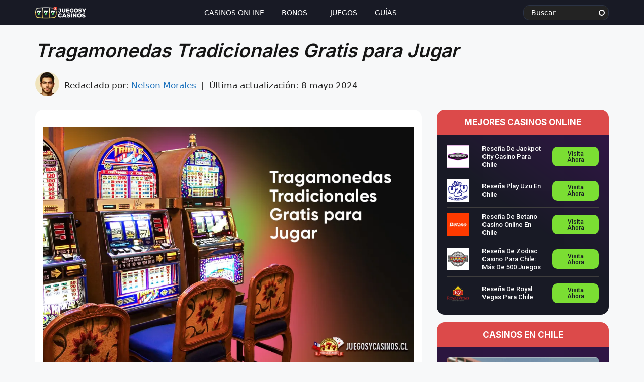

--- FILE ---
content_type: text/html; charset=UTF-8
request_url: https://www.juegosycasinos.cl/tragamonedas-tradicionales-gratis/
body_size: 24476
content:
<!DOCTYPE html>
<html lang="es" prefix="og: https://ogp.me/ns#">
<head>
	<meta charset="UTF-8">
	<meta name="viewport" content="width=device-width, initial-scale=1">
<!-- Optimización para motores de búsqueda de Rank Math -  https://rankmath.com/ -->
<title>Tragamonedas Tradicionales Gratis Para Jugar</title>
<meta name="description" content="Conoce todo de las Tragamonedas tradicionales en Chile + Mira los Juegos de tragamonedas gratis por diversión + Aprende a descargarlos +"/>
<meta name="robots" content="follow, index, max-snippet:-1, max-video-preview:-1, max-image-preview:large"/>
<link rel="canonical" href="https://www.juegosycasinos.cl/tragamonedas-tradicionales-gratis/" />
<meta property="og:locale" content="es_ES" />
<meta property="og:type" content="article" />
<meta property="og:title" content="Tragamonedas Tradicionales Gratis Para Jugar" />
<meta property="og:description" content="Conoce todo de las Tragamonedas tradicionales en Chile + Mira los Juegos de tragamonedas gratis por diversión + Aprende a descargarlos +" />
<meta property="og:url" content="https://www.juegosycasinos.cl/tragamonedas-tradicionales-gratis/" />
<meta property="og:site_name" content="Juegos y Casinos Online Chile" />
<meta property="article:section" content="Tragamonedas" />
<meta property="og:updated_time" content="2024-05-08T03:49:42+00:00" />
<meta property="og:image" content="https://i0.wp.com/www.juegosycasinos.cl/wp-content/uploads/Tragamonedas-Tradicionales-Gratis-para-Jugar.jpg" />
<meta property="og:image:secure_url" content="https://i0.wp.com/www.juegosycasinos.cl/wp-content/uploads/Tragamonedas-Tradicionales-Gratis-para-Jugar.jpg" />
<meta property="og:image:width" content="1280" />
<meta property="og:image:height" content="820" />
<meta property="og:image:alt" content="Tragamonedas Tradicionales Gratis para Jugar" />
<meta property="og:image:type" content="image/jpeg" />
<meta property="article:published_time" content="2022-02-07T16:04:00+00:00" />
<meta property="article:modified_time" content="2024-05-08T03:49:42+00:00" />
<meta name="twitter:card" content="summary_large_image" />
<meta name="twitter:title" content="Tragamonedas Tradicionales Gratis Para Jugar" />
<meta name="twitter:description" content="Conoce todo de las Tragamonedas tradicionales en Chile + Mira los Juegos de tragamonedas gratis por diversión + Aprende a descargarlos +" />
<meta name="twitter:site" content="@juegocasino" />
<meta name="twitter:creator" content="@juegocasino" />
<meta name="twitter:image" content="https://i0.wp.com/www.juegosycasinos.cl/wp-content/uploads/Tragamonedas-Tradicionales-Gratis-para-Jugar.jpg" />
<meta name="twitter:label1" content="Escrito por" />
<meta name="twitter:data1" content="Nelson Morales" />
<meta name="twitter:label2" content="Tiempo de lectura" />
<meta name="twitter:data2" content="5 minutos" />
<script type="application/ld+json" class="rank-math-schema">{"@context":"https://schema.org","@graph":[[{"@context":"https://schema.org","@type":"SiteNavigationElement","@id":"#rank-math-toc","name":"5 Juegos de tragamonedas tradicionales gratis por diversi\u00f3n","url":"https://www.juegosycasinos.cl/tragamonedas-tradicionales-gratis/#5-juegos-de-tragamonedas-tradicionales-gratis-por-diversion"},{"@context":"https://schema.org","@type":"SiteNavigationElement","@id":"#rank-math-toc","name":"1. Cleopatra","url":"https://www.juegosycasinos.cl/tragamonedas-tradicionales-gratis/#1-cleopatra"},{"@context":"https://schema.org","@type":"SiteNavigationElement","@id":"#rank-math-toc","name":"2. Book of Ra","url":"https://www.juegosycasinos.cl/tragamonedas-tradicionales-gratis/#2-book-of-ra"},{"@context":"https://schema.org","@type":"SiteNavigationElement","@id":"#rank-math-toc","name":"3. Starburst","url":"https://www.juegosycasinos.cl/tragamonedas-tradicionales-gratis/#3-starburst"},{"@context":"https://schema.org","@type":"SiteNavigationElement","@id":"#rank-math-toc","name":"4.\u00a0Lord of the ocean","url":"https://www.juegosycasinos.cl/tragamonedas-tradicionales-gratis/#4-lord-of-the-ocean"},{"@context":"https://schema.org","@type":"SiteNavigationElement","@id":"#rank-math-toc","name":"5. Double Diamond","url":"https://www.juegosycasinos.cl/tragamonedas-tradicionales-gratis/#5-double-diamond"},{"@context":"https://schema.org","@type":"SiteNavigationElement","@id":"#rank-math-toc","name":"\u00bfSe puede descargar los juegos de tragamonedas?","url":"https://www.juegosycasinos.cl/tragamonedas-tradicionales-gratis/#se-puede-descargar-los-juegos-de-tragamonedas"},{"@context":"https://schema.org","@type":"SiteNavigationElement","@id":"#rank-math-toc","name":"Jugar tragamonedas gratis en el celular","url":"https://www.juegosycasinos.cl/tragamonedas-tradicionales-gratis/#jugar-tragamonedas-gratis-en-el-celular"}],{"@type":["Person","Organization"],"@id":"https://www.juegosycasinos.cl/#person","name":"Camila Navarro","sameAs":["https://twitter.com/juegocasino"],"logo":{"@type":"ImageObject","@id":"https://www.juegosycasinos.cl/#logo","url":"https://www.juegosycasinos.cl/wp-content/uploads/juegosycasinos-appletouch.png","contentUrl":"https://www.juegosycasinos.cl/wp-content/uploads/juegosycasinos-appletouch.png","caption":"Juegos y Casinos Online Chile","inLanguage":"es","width":"114","height":"114"},"image":{"@type":"ImageObject","@id":"https://www.juegosycasinos.cl/#logo","url":"https://www.juegosycasinos.cl/wp-content/uploads/juegosycasinos-appletouch.png","contentUrl":"https://www.juegosycasinos.cl/wp-content/uploads/juegosycasinos-appletouch.png","caption":"Juegos y Casinos Online Chile","inLanguage":"es","width":"114","height":"114"}},{"@type":"WebSite","@id":"https://www.juegosycasinos.cl/#website","url":"https://www.juegosycasinos.cl","name":"Juegos y Casinos Online Chile","publisher":{"@id":"https://www.juegosycasinos.cl/#person"},"inLanguage":"es"},{"@type":"ImageObject","@id":"https://i0.wp.com/www.juegosycasinos.cl/wp-content/uploads/Tragamonedas-Tradicionales-Gratis-para-Jugar.jpg?fit=1280%2C820&amp;ssl=1","url":"https://i0.wp.com/www.juegosycasinos.cl/wp-content/uploads/Tragamonedas-Tradicionales-Gratis-para-Jugar.jpg?fit=1280%2C820&amp;ssl=1","width":"1280","height":"820","caption":"Tragamonedas Tradicionales Gratis para Jugar","inLanguage":"es"},{"@type":"BreadcrumbList","@id":"https://www.juegosycasinos.cl/tragamonedas-tradicionales-gratis/#breadcrumb","itemListElement":[{"@type":"ListItem","position":"1","item":{"@id":"https://www.juegosycasinos.cl","name":"Portada"}},{"@type":"ListItem","position":"2","item":{"@id":"https://www.juegosycasinos.cl/tragamonedas-tradicionales-gratis/","name":"Tragamonedas Tradicionales Gratis para Jugar"}}]},{"@type":"WebPage","@id":"https://www.juegosycasinos.cl/tragamonedas-tradicionales-gratis/#webpage","url":"https://www.juegosycasinos.cl/tragamonedas-tradicionales-gratis/","name":"Tragamonedas Tradicionales Gratis Para Jugar","datePublished":"2022-02-07T16:04:00+00:00","dateModified":"2024-05-08T03:49:42+00:00","isPartOf":{"@id":"https://www.juegosycasinos.cl/#website"},"primaryImageOfPage":{"@id":"https://i0.wp.com/www.juegosycasinos.cl/wp-content/uploads/Tragamonedas-Tradicionales-Gratis-para-Jugar.jpg?fit=1280%2C820&amp;ssl=1"},"inLanguage":"es","breadcrumb":{"@id":"https://www.juegosycasinos.cl/tragamonedas-tradicionales-gratis/#breadcrumb"}},{"@type":"Person","@id":"https://www.juegosycasinos.cl/author/nelson/","name":"Nelson Morales","url":"https://www.juegosycasinos.cl/author/nelson/","image":{"@type":"ImageObject","@id":"https://i0.wp.com/www.juegosycasinos.cl/wp-content/uploads/Nelson-Morales-e1706744483934.jpg?fit=96%2C96&#038;ssl=1","url":"https://i0.wp.com/www.juegosycasinos.cl/wp-content/uploads/Nelson-Morales-e1706744483934.jpg?fit=96%2C96&#038;ssl=1","caption":"Nelson Morales","inLanguage":"es"},"sameAs":["https://www.juegosycasinos.cl"]},{"@type":"BlogPosting","headline":"Tragamonedas Tradicionales Gratis Para Jugar","keywords":"Tragamonedas tradicionales","datePublished":"2022-02-07T16:04:00+00:00","dateModified":"2024-05-08T03:49:42+00:00","author":{"@id":"https://www.juegosycasinos.cl/author/nelson/","name":"Nelson Morales"},"publisher":{"@id":"https://www.juegosycasinos.cl/#person"},"description":"Conoce todo de las Tragamonedas tradicionales en Chile + Mira los Juegos de tragamonedas gratis por diversi\u00f3n + Aprende a descargarlos +","name":"Tragamonedas Tradicionales Gratis Para Jugar","@id":"https://www.juegosycasinos.cl/tragamonedas-tradicionales-gratis/#richSnippet","isPartOf":{"@id":"https://www.juegosycasinos.cl/tragamonedas-tradicionales-gratis/#webpage"},"image":{"@id":"https://i0.wp.com/www.juegosycasinos.cl/wp-content/uploads/Tragamonedas-Tradicionales-Gratis-para-Jugar.jpg?fit=1280%2C820&amp;ssl=1"},"inLanguage":"es","mainEntityOfPage":{"@id":"https://www.juegosycasinos.cl/tragamonedas-tradicionales-gratis/#webpage"}}]}</script>
<!-- /Plugin Rank Math WordPress SEO -->

<link rel='dns-prefetch' href='//stats.wp.com' />
<link rel='preconnect' href='//i0.wp.com' />
<link rel="alternate" type="application/rss+xml" title="Juegos y Casinos &raquo; Feed" href="https://www.juegosycasinos.cl/feed/" />
<link rel="alternate" type="application/rss+xml" title="Juegos y Casinos &raquo; Feed de los comentarios" href="https://www.juegosycasinos.cl/comments/feed/" />
<link rel="alternate" title="oEmbed (JSON)" type="application/json+oembed" href="https://www.juegosycasinos.cl/wp-json/oembed/1.0/embed?url=https%3A%2F%2Fwww.juegosycasinos.cl%2Ftragamonedas-tradicionales-gratis%2F" />
<link rel="alternate" title="oEmbed (XML)" type="text/xml+oembed" href="https://www.juegosycasinos.cl/wp-json/oembed/1.0/embed?url=https%3A%2F%2Fwww.juegosycasinos.cl%2Ftragamonedas-tradicionales-gratis%2F&#038;format=xml" />
<style id='wp-img-auto-sizes-contain-inline-css'>
img:is([sizes=auto i],[sizes^="auto," i]){contain-intrinsic-size:3000px 1500px}
/*# sourceURL=wp-img-auto-sizes-contain-inline-css */
</style>

<style id='wp-emoji-styles-inline-css'>

	img.wp-smiley, img.emoji {
		display: inline !important;
		border: none !important;
		box-shadow: none !important;
		height: 1em !important;
		width: 1em !important;
		margin: 0 0.07em !important;
		vertical-align: -0.1em !important;
		background: none !important;
		padding: 0 !important;
	}
/*# sourceURL=wp-emoji-styles-inline-css */
</style>
<link rel='stylesheet' id='wp-block-library-css' href='https://www.juegosycasinos.cl/wp-includes/css/dist/block-library/style.min.css?ver=6.9' media='all' />
<link rel='stylesheet' id='wp-block-gallery-css' href='https://www.juegosycasinos.cl/wp-includes/blocks/gallery/style.min.css?ver=6.9' media='all' />
<style id='wp-block-heading-inline-css'>
h1:where(.wp-block-heading).has-background,h2:where(.wp-block-heading).has-background,h3:where(.wp-block-heading).has-background,h4:where(.wp-block-heading).has-background,h5:where(.wp-block-heading).has-background,h6:where(.wp-block-heading).has-background{padding:1.25em 2.375em}h1.has-text-align-left[style*=writing-mode]:where([style*=vertical-lr]),h1.has-text-align-right[style*=writing-mode]:where([style*=vertical-rl]),h2.has-text-align-left[style*=writing-mode]:where([style*=vertical-lr]),h2.has-text-align-right[style*=writing-mode]:where([style*=vertical-rl]),h3.has-text-align-left[style*=writing-mode]:where([style*=vertical-lr]),h3.has-text-align-right[style*=writing-mode]:where([style*=vertical-rl]),h4.has-text-align-left[style*=writing-mode]:where([style*=vertical-lr]),h4.has-text-align-right[style*=writing-mode]:where([style*=vertical-rl]),h5.has-text-align-left[style*=writing-mode]:where([style*=vertical-lr]),h5.has-text-align-right[style*=writing-mode]:where([style*=vertical-rl]),h6.has-text-align-left[style*=writing-mode]:where([style*=vertical-lr]),h6.has-text-align-right[style*=writing-mode]:where([style*=vertical-rl]){rotate:180deg}
/*# sourceURL=https://www.juegosycasinos.cl/wp-includes/blocks/heading/style.min.css */
</style>
<style id='wp-block-image-inline-css'>
.wp-block-image>a,.wp-block-image>figure>a{display:inline-block}.wp-block-image img{box-sizing:border-box;height:auto;max-width:100%;vertical-align:bottom}@media not (prefers-reduced-motion){.wp-block-image img.hide{visibility:hidden}.wp-block-image img.show{animation:show-content-image .4s}}.wp-block-image[style*=border-radius] img,.wp-block-image[style*=border-radius]>a{border-radius:inherit}.wp-block-image.has-custom-border img{box-sizing:border-box}.wp-block-image.aligncenter{text-align:center}.wp-block-image.alignfull>a,.wp-block-image.alignwide>a{width:100%}.wp-block-image.alignfull img,.wp-block-image.alignwide img{height:auto;width:100%}.wp-block-image .aligncenter,.wp-block-image .alignleft,.wp-block-image .alignright,.wp-block-image.aligncenter,.wp-block-image.alignleft,.wp-block-image.alignright{display:table}.wp-block-image .aligncenter>figcaption,.wp-block-image .alignleft>figcaption,.wp-block-image .alignright>figcaption,.wp-block-image.aligncenter>figcaption,.wp-block-image.alignleft>figcaption,.wp-block-image.alignright>figcaption{caption-side:bottom;display:table-caption}.wp-block-image .alignleft{float:left;margin:.5em 1em .5em 0}.wp-block-image .alignright{float:right;margin:.5em 0 .5em 1em}.wp-block-image .aligncenter{margin-left:auto;margin-right:auto}.wp-block-image :where(figcaption){margin-bottom:1em;margin-top:.5em}.wp-block-image.is-style-circle-mask img{border-radius:9999px}@supports ((-webkit-mask-image:none) or (mask-image:none)) or (-webkit-mask-image:none){.wp-block-image.is-style-circle-mask img{border-radius:0;-webkit-mask-image:url('data:image/svg+xml;utf8,<svg viewBox="0 0 100 100" xmlns="http://www.w3.org/2000/svg"><circle cx="50" cy="50" r="50"/></svg>');mask-image:url('data:image/svg+xml;utf8,<svg viewBox="0 0 100 100" xmlns="http://www.w3.org/2000/svg"><circle cx="50" cy="50" r="50"/></svg>');mask-mode:alpha;-webkit-mask-position:center;mask-position:center;-webkit-mask-repeat:no-repeat;mask-repeat:no-repeat;-webkit-mask-size:contain;mask-size:contain}}:root :where(.wp-block-image.is-style-rounded img,.wp-block-image .is-style-rounded img){border-radius:9999px}.wp-block-image figure{margin:0}.wp-lightbox-container{display:flex;flex-direction:column;position:relative}.wp-lightbox-container img{cursor:zoom-in}.wp-lightbox-container img:hover+button{opacity:1}.wp-lightbox-container button{align-items:center;backdrop-filter:blur(16px) saturate(180%);background-color:#5a5a5a40;border:none;border-radius:4px;cursor:zoom-in;display:flex;height:20px;justify-content:center;opacity:0;padding:0;position:absolute;right:16px;text-align:center;top:16px;width:20px;z-index:100}@media not (prefers-reduced-motion){.wp-lightbox-container button{transition:opacity .2s ease}}.wp-lightbox-container button:focus-visible{outline:3px auto #5a5a5a40;outline:3px auto -webkit-focus-ring-color;outline-offset:3px}.wp-lightbox-container button:hover{cursor:pointer;opacity:1}.wp-lightbox-container button:focus{opacity:1}.wp-lightbox-container button:focus,.wp-lightbox-container button:hover,.wp-lightbox-container button:not(:hover):not(:active):not(.has-background){background-color:#5a5a5a40;border:none}.wp-lightbox-overlay{box-sizing:border-box;cursor:zoom-out;height:100vh;left:0;overflow:hidden;position:fixed;top:0;visibility:hidden;width:100%;z-index:100000}.wp-lightbox-overlay .close-button{align-items:center;cursor:pointer;display:flex;justify-content:center;min-height:40px;min-width:40px;padding:0;position:absolute;right:calc(env(safe-area-inset-right) + 16px);top:calc(env(safe-area-inset-top) + 16px);z-index:5000000}.wp-lightbox-overlay .close-button:focus,.wp-lightbox-overlay .close-button:hover,.wp-lightbox-overlay .close-button:not(:hover):not(:active):not(.has-background){background:none;border:none}.wp-lightbox-overlay .lightbox-image-container{height:var(--wp--lightbox-container-height);left:50%;overflow:hidden;position:absolute;top:50%;transform:translate(-50%,-50%);transform-origin:top left;width:var(--wp--lightbox-container-width);z-index:9999999999}.wp-lightbox-overlay .wp-block-image{align-items:center;box-sizing:border-box;display:flex;height:100%;justify-content:center;margin:0;position:relative;transform-origin:0 0;width:100%;z-index:3000000}.wp-lightbox-overlay .wp-block-image img{height:var(--wp--lightbox-image-height);min-height:var(--wp--lightbox-image-height);min-width:var(--wp--lightbox-image-width);width:var(--wp--lightbox-image-width)}.wp-lightbox-overlay .wp-block-image figcaption{display:none}.wp-lightbox-overlay button{background:none;border:none}.wp-lightbox-overlay .scrim{background-color:#fff;height:100%;opacity:.9;position:absolute;width:100%;z-index:2000000}.wp-lightbox-overlay.active{visibility:visible}@media not (prefers-reduced-motion){.wp-lightbox-overlay.active{animation:turn-on-visibility .25s both}.wp-lightbox-overlay.active img{animation:turn-on-visibility .35s both}.wp-lightbox-overlay.show-closing-animation:not(.active){animation:turn-off-visibility .35s both}.wp-lightbox-overlay.show-closing-animation:not(.active) img{animation:turn-off-visibility .25s both}.wp-lightbox-overlay.zoom.active{animation:none;opacity:1;visibility:visible}.wp-lightbox-overlay.zoom.active .lightbox-image-container{animation:lightbox-zoom-in .4s}.wp-lightbox-overlay.zoom.active .lightbox-image-container img{animation:none}.wp-lightbox-overlay.zoom.active .scrim{animation:turn-on-visibility .4s forwards}.wp-lightbox-overlay.zoom.show-closing-animation:not(.active){animation:none}.wp-lightbox-overlay.zoom.show-closing-animation:not(.active) .lightbox-image-container{animation:lightbox-zoom-out .4s}.wp-lightbox-overlay.zoom.show-closing-animation:not(.active) .lightbox-image-container img{animation:none}.wp-lightbox-overlay.zoom.show-closing-animation:not(.active) .scrim{animation:turn-off-visibility .4s forwards}}@keyframes show-content-image{0%{visibility:hidden}99%{visibility:hidden}to{visibility:visible}}@keyframes turn-on-visibility{0%{opacity:0}to{opacity:1}}@keyframes turn-off-visibility{0%{opacity:1;visibility:visible}99%{opacity:0;visibility:visible}to{opacity:0;visibility:hidden}}@keyframes lightbox-zoom-in{0%{transform:translate(calc((-100vw + var(--wp--lightbox-scrollbar-width))/2 + var(--wp--lightbox-initial-left-position)),calc(-50vh + var(--wp--lightbox-initial-top-position))) scale(var(--wp--lightbox-scale))}to{transform:translate(-50%,-50%) scale(1)}}@keyframes lightbox-zoom-out{0%{transform:translate(-50%,-50%) scale(1);visibility:visible}99%{visibility:visible}to{transform:translate(calc((-100vw + var(--wp--lightbox-scrollbar-width))/2 + var(--wp--lightbox-initial-left-position)),calc(-50vh + var(--wp--lightbox-initial-top-position))) scale(var(--wp--lightbox-scale));visibility:hidden}}
/*# sourceURL=https://www.juegosycasinos.cl/wp-includes/blocks/image/style.min.css */
</style>
<style id='wp-block-latest-posts-inline-css'>
.wp-block-latest-posts{box-sizing:border-box}.wp-block-latest-posts.alignleft{margin-right:2em}.wp-block-latest-posts.alignright{margin-left:2em}.wp-block-latest-posts.wp-block-latest-posts__list{list-style:none}.wp-block-latest-posts.wp-block-latest-posts__list li{clear:both;overflow-wrap:break-word}.wp-block-latest-posts.is-grid{display:flex;flex-wrap:wrap}.wp-block-latest-posts.is-grid li{margin:0 1.25em 1.25em 0;width:100%}@media (min-width:600px){.wp-block-latest-posts.columns-2 li{width:calc(50% - .625em)}.wp-block-latest-posts.columns-2 li:nth-child(2n){margin-right:0}.wp-block-latest-posts.columns-3 li{width:calc(33.33333% - .83333em)}.wp-block-latest-posts.columns-3 li:nth-child(3n){margin-right:0}.wp-block-latest-posts.columns-4 li{width:calc(25% - .9375em)}.wp-block-latest-posts.columns-4 li:nth-child(4n){margin-right:0}.wp-block-latest-posts.columns-5 li{width:calc(20% - 1em)}.wp-block-latest-posts.columns-5 li:nth-child(5n){margin-right:0}.wp-block-latest-posts.columns-6 li{width:calc(16.66667% - 1.04167em)}.wp-block-latest-posts.columns-6 li:nth-child(6n){margin-right:0}}:root :where(.wp-block-latest-posts.is-grid){padding:0}:root :where(.wp-block-latest-posts.wp-block-latest-posts__list){padding-left:0}.wp-block-latest-posts__post-author,.wp-block-latest-posts__post-date{display:block;font-size:.8125em}.wp-block-latest-posts__post-excerpt,.wp-block-latest-posts__post-full-content{margin-bottom:1em;margin-top:.5em}.wp-block-latest-posts__featured-image a{display:inline-block}.wp-block-latest-posts__featured-image img{height:auto;max-width:100%;width:auto}.wp-block-latest-posts__featured-image.alignleft{float:left;margin-right:1em}.wp-block-latest-posts__featured-image.alignright{float:right;margin-left:1em}.wp-block-latest-posts__featured-image.aligncenter{margin-bottom:1em;text-align:center}
/*# sourceURL=https://www.juegosycasinos.cl/wp-includes/blocks/latest-posts/style.min.css */
</style>
<style id='wp-block-search-inline-css'>
.wp-block-search__button{margin-left:10px;word-break:normal}.wp-block-search__button.has-icon{line-height:0}.wp-block-search__button svg{height:1.25em;min-height:24px;min-width:24px;width:1.25em;fill:currentColor;vertical-align:text-bottom}:where(.wp-block-search__button){border:1px solid #ccc;padding:6px 10px}.wp-block-search__inside-wrapper{display:flex;flex:auto;flex-wrap:nowrap;max-width:100%}.wp-block-search__label{width:100%}.wp-block-search.wp-block-search__button-only .wp-block-search__button{box-sizing:border-box;display:flex;flex-shrink:0;justify-content:center;margin-left:0;max-width:100%}.wp-block-search.wp-block-search__button-only .wp-block-search__inside-wrapper{min-width:0!important;transition-property:width}.wp-block-search.wp-block-search__button-only .wp-block-search__input{flex-basis:100%;transition-duration:.3s}.wp-block-search.wp-block-search__button-only.wp-block-search__searchfield-hidden,.wp-block-search.wp-block-search__button-only.wp-block-search__searchfield-hidden .wp-block-search__inside-wrapper{overflow:hidden}.wp-block-search.wp-block-search__button-only.wp-block-search__searchfield-hidden .wp-block-search__input{border-left-width:0!important;border-right-width:0!important;flex-basis:0;flex-grow:0;margin:0;min-width:0!important;padding-left:0!important;padding-right:0!important;width:0!important}:where(.wp-block-search__input){appearance:none;border:1px solid #949494;flex-grow:1;font-family:inherit;font-size:inherit;font-style:inherit;font-weight:inherit;letter-spacing:inherit;line-height:inherit;margin-left:0;margin-right:0;min-width:3rem;padding:8px;text-decoration:unset!important;text-transform:inherit}:where(.wp-block-search__button-inside .wp-block-search__inside-wrapper){background-color:#fff;border:1px solid #949494;box-sizing:border-box;padding:4px}:where(.wp-block-search__button-inside .wp-block-search__inside-wrapper) .wp-block-search__input{border:none;border-radius:0;padding:0 4px}:where(.wp-block-search__button-inside .wp-block-search__inside-wrapper) .wp-block-search__input:focus{outline:none}:where(.wp-block-search__button-inside .wp-block-search__inside-wrapper) :where(.wp-block-search__button){padding:4px 8px}.wp-block-search.aligncenter .wp-block-search__inside-wrapper{margin:auto}.wp-block[data-align=right] .wp-block-search.wp-block-search__button-only .wp-block-search__inside-wrapper{float:right}
/*# sourceURL=https://www.juegosycasinos.cl/wp-includes/blocks/search/style.min.css */
</style>
<style id='wp-block-paragraph-inline-css'>
.is-small-text{font-size:.875em}.is-regular-text{font-size:1em}.is-large-text{font-size:2.25em}.is-larger-text{font-size:3em}.has-drop-cap:not(:focus):first-letter{float:left;font-size:8.4em;font-style:normal;font-weight:100;line-height:.68;margin:.05em .1em 0 0;text-transform:uppercase}body.rtl .has-drop-cap:not(:focus):first-letter{float:none;margin-left:.1em}p.has-drop-cap.has-background{overflow:hidden}:root :where(p.has-background){padding:1.25em 2.375em}:where(p.has-text-color:not(.has-link-color)) a{color:inherit}p.has-text-align-left[style*="writing-mode:vertical-lr"],p.has-text-align-right[style*="writing-mode:vertical-rl"]{rotate:180deg}
/*# sourceURL=https://www.juegosycasinos.cl/wp-includes/blocks/paragraph/style.min.css */
</style>
<style id='wp-block-social-links-inline-css'>
.wp-block-social-links{background:none;box-sizing:border-box;margin-left:0;padding-left:0;padding-right:0;text-indent:0}.wp-block-social-links .wp-social-link a,.wp-block-social-links .wp-social-link a:hover{border-bottom:0;box-shadow:none;text-decoration:none}.wp-block-social-links .wp-social-link svg{height:1em;width:1em}.wp-block-social-links .wp-social-link span:not(.screen-reader-text){font-size:.65em;margin-left:.5em;margin-right:.5em}.wp-block-social-links.has-small-icon-size{font-size:16px}.wp-block-social-links,.wp-block-social-links.has-normal-icon-size{font-size:24px}.wp-block-social-links.has-large-icon-size{font-size:36px}.wp-block-social-links.has-huge-icon-size{font-size:48px}.wp-block-social-links.aligncenter{display:flex;justify-content:center}.wp-block-social-links.alignright{justify-content:flex-end}.wp-block-social-link{border-radius:9999px;display:block}@media not (prefers-reduced-motion){.wp-block-social-link{transition:transform .1s ease}}.wp-block-social-link{height:auto}.wp-block-social-link a{align-items:center;display:flex;line-height:0}.wp-block-social-link:hover{transform:scale(1.1)}.wp-block-social-links .wp-block-social-link.wp-social-link{display:inline-block;margin:0;padding:0}.wp-block-social-links .wp-block-social-link.wp-social-link .wp-block-social-link-anchor,.wp-block-social-links .wp-block-social-link.wp-social-link .wp-block-social-link-anchor svg,.wp-block-social-links .wp-block-social-link.wp-social-link .wp-block-social-link-anchor:active,.wp-block-social-links .wp-block-social-link.wp-social-link .wp-block-social-link-anchor:hover,.wp-block-social-links .wp-block-social-link.wp-social-link .wp-block-social-link-anchor:visited{color:currentColor;fill:currentColor}:where(.wp-block-social-links:not(.is-style-logos-only)) .wp-social-link{background-color:#f0f0f0;color:#444}:where(.wp-block-social-links:not(.is-style-logos-only)) .wp-social-link-amazon{background-color:#f90;color:#fff}:where(.wp-block-social-links:not(.is-style-logos-only)) .wp-social-link-bandcamp{background-color:#1ea0c3;color:#fff}:where(.wp-block-social-links:not(.is-style-logos-only)) .wp-social-link-behance{background-color:#0757fe;color:#fff}:where(.wp-block-social-links:not(.is-style-logos-only)) .wp-social-link-bluesky{background-color:#0a7aff;color:#fff}:where(.wp-block-social-links:not(.is-style-logos-only)) .wp-social-link-codepen{background-color:#1e1f26;color:#fff}:where(.wp-block-social-links:not(.is-style-logos-only)) .wp-social-link-deviantart{background-color:#02e49b;color:#fff}:where(.wp-block-social-links:not(.is-style-logos-only)) .wp-social-link-discord{background-color:#5865f2;color:#fff}:where(.wp-block-social-links:not(.is-style-logos-only)) .wp-social-link-dribbble{background-color:#e94c89;color:#fff}:where(.wp-block-social-links:not(.is-style-logos-only)) .wp-social-link-dropbox{background-color:#4280ff;color:#fff}:where(.wp-block-social-links:not(.is-style-logos-only)) .wp-social-link-etsy{background-color:#f45800;color:#fff}:where(.wp-block-social-links:not(.is-style-logos-only)) .wp-social-link-facebook{background-color:#0866ff;color:#fff}:where(.wp-block-social-links:not(.is-style-logos-only)) .wp-social-link-fivehundredpx{background-color:#000;color:#fff}:where(.wp-block-social-links:not(.is-style-logos-only)) .wp-social-link-flickr{background-color:#0461dd;color:#fff}:where(.wp-block-social-links:not(.is-style-logos-only)) .wp-social-link-foursquare{background-color:#e65678;color:#fff}:where(.wp-block-social-links:not(.is-style-logos-only)) .wp-social-link-github{background-color:#24292d;color:#fff}:where(.wp-block-social-links:not(.is-style-logos-only)) .wp-social-link-goodreads{background-color:#eceadd;color:#382110}:where(.wp-block-social-links:not(.is-style-logos-only)) .wp-social-link-google{background-color:#ea4434;color:#fff}:where(.wp-block-social-links:not(.is-style-logos-only)) .wp-social-link-gravatar{background-color:#1d4fc4;color:#fff}:where(.wp-block-social-links:not(.is-style-logos-only)) .wp-social-link-instagram{background-color:#f00075;color:#fff}:where(.wp-block-social-links:not(.is-style-logos-only)) .wp-social-link-lastfm{background-color:#e21b24;color:#fff}:where(.wp-block-social-links:not(.is-style-logos-only)) .wp-social-link-linkedin{background-color:#0d66c2;color:#fff}:where(.wp-block-social-links:not(.is-style-logos-only)) .wp-social-link-mastodon{background-color:#3288d4;color:#fff}:where(.wp-block-social-links:not(.is-style-logos-only)) .wp-social-link-medium{background-color:#000;color:#fff}:where(.wp-block-social-links:not(.is-style-logos-only)) .wp-social-link-meetup{background-color:#f6405f;color:#fff}:where(.wp-block-social-links:not(.is-style-logos-only)) .wp-social-link-patreon{background-color:#000;color:#fff}:where(.wp-block-social-links:not(.is-style-logos-only)) .wp-social-link-pinterest{background-color:#e60122;color:#fff}:where(.wp-block-social-links:not(.is-style-logos-only)) .wp-social-link-pocket{background-color:#ef4155;color:#fff}:where(.wp-block-social-links:not(.is-style-logos-only)) .wp-social-link-reddit{background-color:#ff4500;color:#fff}:where(.wp-block-social-links:not(.is-style-logos-only)) .wp-social-link-skype{background-color:#0478d7;color:#fff}:where(.wp-block-social-links:not(.is-style-logos-only)) .wp-social-link-snapchat{background-color:#fefc00;color:#fff;stroke:#000}:where(.wp-block-social-links:not(.is-style-logos-only)) .wp-social-link-soundcloud{background-color:#ff5600;color:#fff}:where(.wp-block-social-links:not(.is-style-logos-only)) .wp-social-link-spotify{background-color:#1bd760;color:#fff}:where(.wp-block-social-links:not(.is-style-logos-only)) .wp-social-link-telegram{background-color:#2aabee;color:#fff}:where(.wp-block-social-links:not(.is-style-logos-only)) .wp-social-link-threads{background-color:#000;color:#fff}:where(.wp-block-social-links:not(.is-style-logos-only)) .wp-social-link-tiktok{background-color:#000;color:#fff}:where(.wp-block-social-links:not(.is-style-logos-only)) .wp-social-link-tumblr{background-color:#011835;color:#fff}:where(.wp-block-social-links:not(.is-style-logos-only)) .wp-social-link-twitch{background-color:#6440a4;color:#fff}:where(.wp-block-social-links:not(.is-style-logos-only)) .wp-social-link-twitter{background-color:#1da1f2;color:#fff}:where(.wp-block-social-links:not(.is-style-logos-only)) .wp-social-link-vimeo{background-color:#1eb7ea;color:#fff}:where(.wp-block-social-links:not(.is-style-logos-only)) .wp-social-link-vk{background-color:#4680c2;color:#fff}:where(.wp-block-social-links:not(.is-style-logos-only)) .wp-social-link-wordpress{background-color:#3499cd;color:#fff}:where(.wp-block-social-links:not(.is-style-logos-only)) .wp-social-link-whatsapp{background-color:#25d366;color:#fff}:where(.wp-block-social-links:not(.is-style-logos-only)) .wp-social-link-x{background-color:#000;color:#fff}:where(.wp-block-social-links:not(.is-style-logos-only)) .wp-social-link-yelp{background-color:#d32422;color:#fff}:where(.wp-block-social-links:not(.is-style-logos-only)) .wp-social-link-youtube{background-color:red;color:#fff}:where(.wp-block-social-links.is-style-logos-only) .wp-social-link{background:none}:where(.wp-block-social-links.is-style-logos-only) .wp-social-link svg{height:1.25em;width:1.25em}:where(.wp-block-social-links.is-style-logos-only) .wp-social-link-amazon{color:#f90}:where(.wp-block-social-links.is-style-logos-only) .wp-social-link-bandcamp{color:#1ea0c3}:where(.wp-block-social-links.is-style-logos-only) .wp-social-link-behance{color:#0757fe}:where(.wp-block-social-links.is-style-logos-only) .wp-social-link-bluesky{color:#0a7aff}:where(.wp-block-social-links.is-style-logos-only) .wp-social-link-codepen{color:#1e1f26}:where(.wp-block-social-links.is-style-logos-only) .wp-social-link-deviantart{color:#02e49b}:where(.wp-block-social-links.is-style-logos-only) .wp-social-link-discord{color:#5865f2}:where(.wp-block-social-links.is-style-logos-only) .wp-social-link-dribbble{color:#e94c89}:where(.wp-block-social-links.is-style-logos-only) .wp-social-link-dropbox{color:#4280ff}:where(.wp-block-social-links.is-style-logos-only) .wp-social-link-etsy{color:#f45800}:where(.wp-block-social-links.is-style-logos-only) .wp-social-link-facebook{color:#0866ff}:where(.wp-block-social-links.is-style-logos-only) .wp-social-link-fivehundredpx{color:#000}:where(.wp-block-social-links.is-style-logos-only) .wp-social-link-flickr{color:#0461dd}:where(.wp-block-social-links.is-style-logos-only) .wp-social-link-foursquare{color:#e65678}:where(.wp-block-social-links.is-style-logos-only) .wp-social-link-github{color:#24292d}:where(.wp-block-social-links.is-style-logos-only) .wp-social-link-goodreads{color:#382110}:where(.wp-block-social-links.is-style-logos-only) .wp-social-link-google{color:#ea4434}:where(.wp-block-social-links.is-style-logos-only) .wp-social-link-gravatar{color:#1d4fc4}:where(.wp-block-social-links.is-style-logos-only) .wp-social-link-instagram{color:#f00075}:where(.wp-block-social-links.is-style-logos-only) .wp-social-link-lastfm{color:#e21b24}:where(.wp-block-social-links.is-style-logos-only) .wp-social-link-linkedin{color:#0d66c2}:where(.wp-block-social-links.is-style-logos-only) .wp-social-link-mastodon{color:#3288d4}:where(.wp-block-social-links.is-style-logos-only) .wp-social-link-medium{color:#000}:where(.wp-block-social-links.is-style-logos-only) .wp-social-link-meetup{color:#f6405f}:where(.wp-block-social-links.is-style-logos-only) .wp-social-link-patreon{color:#000}:where(.wp-block-social-links.is-style-logos-only) .wp-social-link-pinterest{color:#e60122}:where(.wp-block-social-links.is-style-logos-only) .wp-social-link-pocket{color:#ef4155}:where(.wp-block-social-links.is-style-logos-only) .wp-social-link-reddit{color:#ff4500}:where(.wp-block-social-links.is-style-logos-only) .wp-social-link-skype{color:#0478d7}:where(.wp-block-social-links.is-style-logos-only) .wp-social-link-snapchat{color:#fff;stroke:#000}:where(.wp-block-social-links.is-style-logos-only) .wp-social-link-soundcloud{color:#ff5600}:where(.wp-block-social-links.is-style-logos-only) .wp-social-link-spotify{color:#1bd760}:where(.wp-block-social-links.is-style-logos-only) .wp-social-link-telegram{color:#2aabee}:where(.wp-block-social-links.is-style-logos-only) .wp-social-link-threads{color:#000}:where(.wp-block-social-links.is-style-logos-only) .wp-social-link-tiktok{color:#000}:where(.wp-block-social-links.is-style-logos-only) .wp-social-link-tumblr{color:#011835}:where(.wp-block-social-links.is-style-logos-only) .wp-social-link-twitch{color:#6440a4}:where(.wp-block-social-links.is-style-logos-only) .wp-social-link-twitter{color:#1da1f2}:where(.wp-block-social-links.is-style-logos-only) .wp-social-link-vimeo{color:#1eb7ea}:where(.wp-block-social-links.is-style-logos-only) .wp-social-link-vk{color:#4680c2}:where(.wp-block-social-links.is-style-logos-only) .wp-social-link-whatsapp{color:#25d366}:where(.wp-block-social-links.is-style-logos-only) .wp-social-link-wordpress{color:#3499cd}:where(.wp-block-social-links.is-style-logos-only) .wp-social-link-x{color:#000}:where(.wp-block-social-links.is-style-logos-only) .wp-social-link-yelp{color:#d32422}:where(.wp-block-social-links.is-style-logos-only) .wp-social-link-youtube{color:red}.wp-block-social-links.is-style-pill-shape .wp-social-link{width:auto}:root :where(.wp-block-social-links .wp-social-link a){padding:.25em}:root :where(.wp-block-social-links.is-style-logos-only .wp-social-link a){padding:0}:root :where(.wp-block-social-links.is-style-pill-shape .wp-social-link a){padding-left:.6666666667em;padding-right:.6666666667em}.wp-block-social-links:not(.has-icon-color):not(.has-icon-background-color) .wp-social-link-snapchat .wp-block-social-link-label{color:#000}
/*# sourceURL=https://www.juegosycasinos.cl/wp-includes/blocks/social-links/style.min.css */
</style>
<style id='global-styles-inline-css'>
:root{--wp--preset--aspect-ratio--square: 1;--wp--preset--aspect-ratio--4-3: 4/3;--wp--preset--aspect-ratio--3-4: 3/4;--wp--preset--aspect-ratio--3-2: 3/2;--wp--preset--aspect-ratio--2-3: 2/3;--wp--preset--aspect-ratio--16-9: 16/9;--wp--preset--aspect-ratio--9-16: 9/16;--wp--preset--color--black: #000000;--wp--preset--color--cyan-bluish-gray: #abb8c3;--wp--preset--color--white: #ffffff;--wp--preset--color--pale-pink: #f78da7;--wp--preset--color--vivid-red: #cf2e2e;--wp--preset--color--luminous-vivid-orange: #ff6900;--wp--preset--color--luminous-vivid-amber: #fcb900;--wp--preset--color--light-green-cyan: #7bdcb5;--wp--preset--color--vivid-green-cyan: #00d084;--wp--preset--color--pale-cyan-blue: #8ed1fc;--wp--preset--color--vivid-cyan-blue: #0693e3;--wp--preset--color--vivid-purple: #9b51e0;--wp--preset--color--contrast: var(--contrast);--wp--preset--color--contrast-2: var(--contrast-2);--wp--preset--color--contrast-3: var(--contrast-3);--wp--preset--color--base: var(--base);--wp--preset--color--base-2: var(--base-2);--wp--preset--color--base-3: var(--base-3);--wp--preset--color--accent: var(--accent);--wp--preset--gradient--vivid-cyan-blue-to-vivid-purple: linear-gradient(135deg,rgb(6,147,227) 0%,rgb(155,81,224) 100%);--wp--preset--gradient--light-green-cyan-to-vivid-green-cyan: linear-gradient(135deg,rgb(122,220,180) 0%,rgb(0,208,130) 100%);--wp--preset--gradient--luminous-vivid-amber-to-luminous-vivid-orange: linear-gradient(135deg,rgb(252,185,0) 0%,rgb(255,105,0) 100%);--wp--preset--gradient--luminous-vivid-orange-to-vivid-red: linear-gradient(135deg,rgb(255,105,0) 0%,rgb(207,46,46) 100%);--wp--preset--gradient--very-light-gray-to-cyan-bluish-gray: linear-gradient(135deg,rgb(238,238,238) 0%,rgb(169,184,195) 100%);--wp--preset--gradient--cool-to-warm-spectrum: linear-gradient(135deg,rgb(74,234,220) 0%,rgb(151,120,209) 20%,rgb(207,42,186) 40%,rgb(238,44,130) 60%,rgb(251,105,98) 80%,rgb(254,248,76) 100%);--wp--preset--gradient--blush-light-purple: linear-gradient(135deg,rgb(255,206,236) 0%,rgb(152,150,240) 100%);--wp--preset--gradient--blush-bordeaux: linear-gradient(135deg,rgb(254,205,165) 0%,rgb(254,45,45) 50%,rgb(107,0,62) 100%);--wp--preset--gradient--luminous-dusk: linear-gradient(135deg,rgb(255,203,112) 0%,rgb(199,81,192) 50%,rgb(65,88,208) 100%);--wp--preset--gradient--pale-ocean: linear-gradient(135deg,rgb(255,245,203) 0%,rgb(182,227,212) 50%,rgb(51,167,181) 100%);--wp--preset--gradient--electric-grass: linear-gradient(135deg,rgb(202,248,128) 0%,rgb(113,206,126) 100%);--wp--preset--gradient--midnight: linear-gradient(135deg,rgb(2,3,129) 0%,rgb(40,116,252) 100%);--wp--preset--font-size--small: 13px;--wp--preset--font-size--medium: 20px;--wp--preset--font-size--large: 36px;--wp--preset--font-size--x-large: 42px;--wp--preset--spacing--20: 0.44rem;--wp--preset--spacing--30: 0.67rem;--wp--preset--spacing--40: 1rem;--wp--preset--spacing--50: 1.5rem;--wp--preset--spacing--60: 2.25rem;--wp--preset--spacing--70: 3.38rem;--wp--preset--spacing--80: 5.06rem;--wp--preset--shadow--natural: 6px 6px 9px rgba(0, 0, 0, 0.2);--wp--preset--shadow--deep: 12px 12px 50px rgba(0, 0, 0, 0.4);--wp--preset--shadow--sharp: 6px 6px 0px rgba(0, 0, 0, 0.2);--wp--preset--shadow--outlined: 6px 6px 0px -3px rgb(255, 255, 255), 6px 6px rgb(0, 0, 0);--wp--preset--shadow--crisp: 6px 6px 0px rgb(0, 0, 0);}:where(.is-layout-flex){gap: 0.5em;}:where(.is-layout-grid){gap: 0.5em;}body .is-layout-flex{display: flex;}.is-layout-flex{flex-wrap: wrap;align-items: center;}.is-layout-flex > :is(*, div){margin: 0;}body .is-layout-grid{display: grid;}.is-layout-grid > :is(*, div){margin: 0;}:where(.wp-block-columns.is-layout-flex){gap: 2em;}:where(.wp-block-columns.is-layout-grid){gap: 2em;}:where(.wp-block-post-template.is-layout-flex){gap: 1.25em;}:where(.wp-block-post-template.is-layout-grid){gap: 1.25em;}.has-black-color{color: var(--wp--preset--color--black) !important;}.has-cyan-bluish-gray-color{color: var(--wp--preset--color--cyan-bluish-gray) !important;}.has-white-color{color: var(--wp--preset--color--white) !important;}.has-pale-pink-color{color: var(--wp--preset--color--pale-pink) !important;}.has-vivid-red-color{color: var(--wp--preset--color--vivid-red) !important;}.has-luminous-vivid-orange-color{color: var(--wp--preset--color--luminous-vivid-orange) !important;}.has-luminous-vivid-amber-color{color: var(--wp--preset--color--luminous-vivid-amber) !important;}.has-light-green-cyan-color{color: var(--wp--preset--color--light-green-cyan) !important;}.has-vivid-green-cyan-color{color: var(--wp--preset--color--vivid-green-cyan) !important;}.has-pale-cyan-blue-color{color: var(--wp--preset--color--pale-cyan-blue) !important;}.has-vivid-cyan-blue-color{color: var(--wp--preset--color--vivid-cyan-blue) !important;}.has-vivid-purple-color{color: var(--wp--preset--color--vivid-purple) !important;}.has-black-background-color{background-color: var(--wp--preset--color--black) !important;}.has-cyan-bluish-gray-background-color{background-color: var(--wp--preset--color--cyan-bluish-gray) !important;}.has-white-background-color{background-color: var(--wp--preset--color--white) !important;}.has-pale-pink-background-color{background-color: var(--wp--preset--color--pale-pink) !important;}.has-vivid-red-background-color{background-color: var(--wp--preset--color--vivid-red) !important;}.has-luminous-vivid-orange-background-color{background-color: var(--wp--preset--color--luminous-vivid-orange) !important;}.has-luminous-vivid-amber-background-color{background-color: var(--wp--preset--color--luminous-vivid-amber) !important;}.has-light-green-cyan-background-color{background-color: var(--wp--preset--color--light-green-cyan) !important;}.has-vivid-green-cyan-background-color{background-color: var(--wp--preset--color--vivid-green-cyan) !important;}.has-pale-cyan-blue-background-color{background-color: var(--wp--preset--color--pale-cyan-blue) !important;}.has-vivid-cyan-blue-background-color{background-color: var(--wp--preset--color--vivid-cyan-blue) !important;}.has-vivid-purple-background-color{background-color: var(--wp--preset--color--vivid-purple) !important;}.has-black-border-color{border-color: var(--wp--preset--color--black) !important;}.has-cyan-bluish-gray-border-color{border-color: var(--wp--preset--color--cyan-bluish-gray) !important;}.has-white-border-color{border-color: var(--wp--preset--color--white) !important;}.has-pale-pink-border-color{border-color: var(--wp--preset--color--pale-pink) !important;}.has-vivid-red-border-color{border-color: var(--wp--preset--color--vivid-red) !important;}.has-luminous-vivid-orange-border-color{border-color: var(--wp--preset--color--luminous-vivid-orange) !important;}.has-luminous-vivid-amber-border-color{border-color: var(--wp--preset--color--luminous-vivid-amber) !important;}.has-light-green-cyan-border-color{border-color: var(--wp--preset--color--light-green-cyan) !important;}.has-vivid-green-cyan-border-color{border-color: var(--wp--preset--color--vivid-green-cyan) !important;}.has-pale-cyan-blue-border-color{border-color: var(--wp--preset--color--pale-cyan-blue) !important;}.has-vivid-cyan-blue-border-color{border-color: var(--wp--preset--color--vivid-cyan-blue) !important;}.has-vivid-purple-border-color{border-color: var(--wp--preset--color--vivid-purple) !important;}.has-vivid-cyan-blue-to-vivid-purple-gradient-background{background: var(--wp--preset--gradient--vivid-cyan-blue-to-vivid-purple) !important;}.has-light-green-cyan-to-vivid-green-cyan-gradient-background{background: var(--wp--preset--gradient--light-green-cyan-to-vivid-green-cyan) !important;}.has-luminous-vivid-amber-to-luminous-vivid-orange-gradient-background{background: var(--wp--preset--gradient--luminous-vivid-amber-to-luminous-vivid-orange) !important;}.has-luminous-vivid-orange-to-vivid-red-gradient-background{background: var(--wp--preset--gradient--luminous-vivid-orange-to-vivid-red) !important;}.has-very-light-gray-to-cyan-bluish-gray-gradient-background{background: var(--wp--preset--gradient--very-light-gray-to-cyan-bluish-gray) !important;}.has-cool-to-warm-spectrum-gradient-background{background: var(--wp--preset--gradient--cool-to-warm-spectrum) !important;}.has-blush-light-purple-gradient-background{background: var(--wp--preset--gradient--blush-light-purple) !important;}.has-blush-bordeaux-gradient-background{background: var(--wp--preset--gradient--blush-bordeaux) !important;}.has-luminous-dusk-gradient-background{background: var(--wp--preset--gradient--luminous-dusk) !important;}.has-pale-ocean-gradient-background{background: var(--wp--preset--gradient--pale-ocean) !important;}.has-electric-grass-gradient-background{background: var(--wp--preset--gradient--electric-grass) !important;}.has-midnight-gradient-background{background: var(--wp--preset--gradient--midnight) !important;}.has-small-font-size{font-size: var(--wp--preset--font-size--small) !important;}.has-medium-font-size{font-size: var(--wp--preset--font-size--medium) !important;}.has-large-font-size{font-size: var(--wp--preset--font-size--large) !important;}.has-x-large-font-size{font-size: var(--wp--preset--font-size--x-large) !important;}
/*# sourceURL=global-styles-inline-css */
</style>
<style id='core-block-supports-inline-css'>
.wp-block-gallery.wp-block-gallery-2{--wp--style--unstable-gallery-gap:var( --wp--style--gallery-gap-default, var( --gallery-block--gutter-size, var( --wp--style--block-gap, 0.5em ) ) );gap:var( --wp--style--gallery-gap-default, var( --gallery-block--gutter-size, var( --wp--style--block-gap, 0.5em ) ) );}
/*# sourceURL=core-block-supports-inline-css */
</style>

<style id='classic-theme-styles-inline-css'>
/*! This file is auto-generated */
.wp-block-button__link{color:#fff;background-color:#32373c;border-radius:9999px;box-shadow:none;text-decoration:none;padding:calc(.667em + 2px) calc(1.333em + 2px);font-size:1.125em}.wp-block-file__button{background:#32373c;color:#fff;text-decoration:none}
/*# sourceURL=/wp-includes/css/classic-themes.min.css */
</style>
<link rel='stylesheet' id='parent-style-css' href='https://www.juegosycasinos.cl/wp-content/themes/generatepress/style.css?ver=6.9' media='all' />
<link rel='stylesheet' id='font-awesome-style-css' href='https://www.juegosycasinos.cl/wp-content/themes/generatepress-child/assets/css/all.min.css?ver=6.9' media='all' />
<link rel='stylesheet' id='generate-widget-areas-css' href='https://www.juegosycasinos.cl/wp-content/themes/generatepress/assets/css/components/widget-areas.min.css?ver=3.5.1' media='all' />
<link rel='stylesheet' id='generate-style-css' href='https://www.juegosycasinos.cl/wp-content/themes/generatepress/assets/css/main.min.css?ver=3.5.1' media='all' />
<style id='generate-style-inline-css'>
body{background-color:var(--base-2);color:var(--contrast);}a{color:var(--accent);}a{text-decoration:underline;}.entry-title a, .site-branding a, a.button, .wp-block-button__link, .main-navigation a{text-decoration:none;}a:hover, a:focus, a:active{color:var(--contrast);}.wp-block-group__inner-container{max-width:1200px;margin-left:auto;margin-right:auto;}.generate-back-to-top{font-size:20px;border-radius:3px;position:fixed;bottom:30px;right:30px;line-height:40px;width:40px;text-align:center;z-index:10;transition:opacity 300ms ease-in-out;opacity:0.1;transform:translateY(1000px);}.generate-back-to-top__show{opacity:1;transform:translateY(0);}:root{--contrast:#222222;--contrast-2:#575760;--contrast-3:#b2b2be;--base:#f0f0f0;--base-2:#f7f8f9;--base-3:#ffffff;--accent:#1e73be;}:root .has-contrast-color{color:var(--contrast);}:root .has-contrast-background-color{background-color:var(--contrast);}:root .has-contrast-2-color{color:var(--contrast-2);}:root .has-contrast-2-background-color{background-color:var(--contrast-2);}:root .has-contrast-3-color{color:var(--contrast-3);}:root .has-contrast-3-background-color{background-color:var(--contrast-3);}:root .has-base-color{color:var(--base);}:root .has-base-background-color{background-color:var(--base);}:root .has-base-2-color{color:var(--base-2);}:root .has-base-2-background-color{background-color:var(--base-2);}:root .has-base-3-color{color:var(--base-3);}:root .has-base-3-background-color{background-color:var(--base-3);}:root .has-accent-color{color:var(--accent);}:root .has-accent-background-color{background-color:var(--accent);}.top-bar{background-color:#636363;color:#ffffff;}.top-bar a{color:#ffffff;}.top-bar a:hover{color:#303030;}.site-header{background-color:#181A25;}.main-title a,.main-title a:hover{color:var(--contrast);}.site-description{color:var(--contrast-2);}.main-navigation .main-nav ul li a, .main-navigation .menu-toggle, .main-navigation .menu-bar-items{color:#ffffff;}.main-navigation .main-nav ul li:not([class*="current-menu-"]):hover > a, .main-navigation .main-nav ul li:not([class*="current-menu-"]):focus > a, .main-navigation .main-nav ul li.sfHover:not([class*="current-menu-"]) > a, .main-navigation .menu-bar-item:hover > a, .main-navigation .menu-bar-item.sfHover > a{color:#7BDE33;}button.menu-toggle:hover,button.menu-toggle:focus{color:#ffffff;}.main-navigation .main-nav ul li[class*="current-menu-"] > a{color:#7BDE33;}.navigation-search input[type="search"],.navigation-search input[type="search"]:active, .navigation-search input[type="search"]:focus, .main-navigation .main-nav ul li.search-item.active > a, .main-navigation .menu-bar-items .search-item.active > a{color:#7BDE33;}.main-navigation ul ul{background-color:#181A25;}.separate-containers .inside-article, .separate-containers .comments-area, .separate-containers .page-header, .one-container .container, .separate-containers .paging-navigation, .inside-page-header{background-color:var(--base-3);}.entry-title a{color:var(--contrast);}.entry-title a:hover{color:var(--contrast-2);}.entry-meta{color:var(--contrast-2);}.sidebar .widget{background-color:var(--base-3);}.footer-widgets{background-color:var(--base-3);}.site-info{background-color:var(--base-3);}input[type="text"],input[type="email"],input[type="url"],input[type="password"],input[type="search"],input[type="tel"],input[type="number"],textarea,select{color:var(--contrast);background-color:var(--base-2);border-color:var(--base);}input[type="text"]:focus,input[type="email"]:focus,input[type="url"]:focus,input[type="password"]:focus,input[type="search"]:focus,input[type="tel"]:focus,input[type="number"]:focus,textarea:focus,select:focus{color:var(--contrast);background-color:var(--base-2);border-color:var(--contrast-3);}button,html input[type="button"],input[type="reset"],input[type="submit"],a.button,a.wp-block-button__link:not(.has-background){color:#ffffff;background-color:#55555e;}button:hover,html input[type="button"]:hover,input[type="reset"]:hover,input[type="submit"]:hover,a.button:hover,button:focus,html input[type="button"]:focus,input[type="reset"]:focus,input[type="submit"]:focus,a.button:focus,a.wp-block-button__link:not(.has-background):active,a.wp-block-button__link:not(.has-background):focus,a.wp-block-button__link:not(.has-background):hover{color:#ffffff;background-color:#3f4047;}a.generate-back-to-top{background-color:rgba( 0,0,0,0.4 );color:#ffffff;}a.generate-back-to-top:hover,a.generate-back-to-top:focus{background-color:rgba( 0,0,0,0.6 );color:#ffffff;}:root{--gp-search-modal-bg-color:var(--base-3);--gp-search-modal-text-color:var(--contrast);--gp-search-modal-overlay-bg-color:rgba(0,0,0,0.2);}@media (max-width:768px){.main-navigation .menu-bar-item:hover > a, .main-navigation .menu-bar-item.sfHover > a{background:none;color:#ffffff;}}.nav-below-header .main-navigation .inside-navigation.grid-container, .nav-above-header .main-navigation .inside-navigation.grid-container{padding:0px 20px 0px 20px;}.site-main .wp-block-group__inner-container{padding:40px;}.separate-containers .paging-navigation{padding-top:20px;padding-bottom:20px;}.entry-content .alignwide, body:not(.no-sidebar) .entry-content .alignfull{margin-left:-40px;width:calc(100% + 80px);max-width:calc(100% + 80px);}.rtl .menu-item-has-children .dropdown-menu-toggle{padding-left:20px;}.rtl .main-navigation .main-nav ul li.menu-item-has-children > a{padding-right:20px;}@media (max-width:768px){.separate-containers .inside-article, .separate-containers .comments-area, .separate-containers .page-header, .separate-containers .paging-navigation, .one-container .site-content, .inside-page-header{padding:30px;}.site-main .wp-block-group__inner-container{padding:30px;}.inside-top-bar{padding-right:30px;padding-left:30px;}.inside-header{padding-right:30px;padding-left:30px;}.widget-area .widget{padding-top:30px;padding-right:30px;padding-bottom:30px;padding-left:30px;}.footer-widgets-container{padding-top:30px;padding-right:30px;padding-bottom:30px;padding-left:30px;}.inside-site-info{padding-right:30px;padding-left:30px;}.entry-content .alignwide, body:not(.no-sidebar) .entry-content .alignfull{margin-left:-30px;width:calc(100% + 60px);max-width:calc(100% + 60px);}.one-container .site-main .paging-navigation{margin-bottom:20px;}}/* End cached CSS */.is-right-sidebar{width:30%;}.is-left-sidebar{width:30%;}.site-content .content-area{width:70%;}@media (max-width:768px){.main-navigation .menu-toggle,.sidebar-nav-mobile:not(#sticky-placeholder){display:block;}.main-navigation ul,.gen-sidebar-nav,.main-navigation:not(.slideout-navigation):not(.toggled) .main-nav > ul,.has-inline-mobile-toggle #site-navigation .inside-navigation > *:not(.navigation-search):not(.main-nav){display:none;}.nav-align-right .inside-navigation,.nav-align-center .inside-navigation{justify-content:space-between;}.has-inline-mobile-toggle .mobile-menu-control-wrapper{display:flex;flex-wrap:wrap;}.has-inline-mobile-toggle .inside-header{flex-direction:row;text-align:left;flex-wrap:wrap;}.has-inline-mobile-toggle .header-widget,.has-inline-mobile-toggle #site-navigation{flex-basis:100%;}.nav-float-left .has-inline-mobile-toggle #site-navigation{order:10;}}
/*# sourceURL=generate-style-inline-css */
</style>
<link rel='stylesheet' id='generate-child-css' href='https://www.juegosycasinos.cl/wp-content/themes/generatepress-child/style.css?ver=1706501657' media='all' />
<script src="https://www.juegosycasinos.cl/wp-includes/js/jquery/jquery.min.js?ver=3.7.1" id="jquery-core-js"></script>
<script src="https://www.juegosycasinos.cl/wp-includes/js/jquery/jquery-migrate.min.js?ver=3.4.1" id="jquery-migrate-js"></script>
<link rel="https://api.w.org/" href="https://www.juegosycasinos.cl/wp-json/" /><link rel="alternate" title="JSON" type="application/json" href="https://www.juegosycasinos.cl/wp-json/wp/v2/posts/6555" /><link rel="EditURI" type="application/rsd+xml" title="RSD" href="https://www.juegosycasinos.cl/xmlrpc.php?rsd" />
<meta name="generator" content="WordPress 6.9" />
<link rel='shortlink' href='https://www.juegosycasinos.cl/?p=6555' />
	<style>img#wpstats{display:none}</style>
		<script id="google_gtagjs" src="https://www.googletagmanager.com/gtag/js?id=G-QCW8BBBQFE" async></script>
<script id="google_gtagjs-inline">
window.dataLayer = window.dataLayer || [];function gtag(){dataLayer.push(arguments);}gtag('js', new Date());gtag('config', 'G-QCW8BBBQFE', {} );
</script>
<link rel="icon" href="https://i0.wp.com/www.juegosycasinos.cl/wp-content/uploads/cropped-juegosy_casinos_logo_favico_sq.png?fit=32%2C32&#038;ssl=1" sizes="32x32" />
<link rel="icon" href="https://i0.wp.com/www.juegosycasinos.cl/wp-content/uploads/cropped-juegosy_casinos_logo_favico_sq.png?fit=192%2C192&#038;ssl=1" sizes="192x192" />
<link rel="apple-touch-icon" href="https://i0.wp.com/www.juegosycasinos.cl/wp-content/uploads/cropped-juegosy_casinos_logo_favico_sq.png?fit=180%2C180&#038;ssl=1" />
<meta name="msapplication-TileImage" content="https://i0.wp.com/www.juegosycasinos.cl/wp-content/uploads/cropped-juegosy_casinos_logo_favico_sq.png?fit=270%2C270&#038;ssl=1" />
		<style id="wp-custom-css">
			.breadcrumbs{
	background: none;
}

.casino-name {
    font-size: 1.2em; 
    font-weight: bold;
    margin-bottom: 10px; 
}

.casino-bonus-home{
    font-size: 1.2em; 
    font-weight: bold; 
}

.wp-block-buttons {
	margin: 30px 0 30px 0;
}

body p {
	line-height: 24px;
	margin-bottom: 25px;
}

.latest-content p {
    font-size: 1em;
}

.single-post .page-title, .page .page-title {
    font-size: 2.2em;
    margin-top: 0.5em;
}

.entry-content .wp-block-image {
	margin: 20px 0 20px 0;
}

.casino_excerpt{
	margin: 1em auto;
}

.section-gapping-bottom{
	padding-bottom: 20px;
}

.author-meta {
    display: flex;
    align-items: center;
    margin-bottom: 20px;
}

.author-avatar {
    flex-shrink: 0;
    margin-right: 10px; 
}

.author-avatar img {
    width: auto; 
    height: 48px; 
    border-radius: 50%;
}

.author-info {
    display: flex;
    flex-wrap: wrap;
    align-items: center;
}

.author-info span {
    margin-right: 10px; 
}

.ultima-actualizacion{
	margin-left: 10px;
}

/* Specific styles for the author page */

.author-page .author-avatar img {
    border-radius: 50%;
    width: 150px;
	  height: 150px;
}

.btn-green:hover {
    background-color: #28a745; /* Slightly darker green */
    color: white;
}

tr:hover {
    background-color: #f7f7f7;
}

.top-rate-table{
	margin-bottom: 2em;
}

.bonus-field {
    font-weight: bold;
    font-size: 1.2em; 
}

.name-field {
    font-weight: bold;
    font-size: 1.2em; 
}

.rtp-field {
    font-size: 0.9em; 
    color: #666;
		font-weight: normal;
}

.top-rate-table .btn-green {
    padding: 10px 20px; 
	  font-size: 0.8em; 
}

/* Custom Fields Table Styles */
.custom-fields-table table {
    width: 100%;
    border-collapse: collapse;
    border: none; 
}

.custom-fields-table td, 
.custom-fields-table th {
    padding: 10px 0;
    border: none !Important; 
}

.custom-fields-table tr:not(:last-child) {
    border-bottom: 1px solid #e0e0e0; 
}

.custom-fields-table tr {
    border: none; /* Ensure no border on individual rows */
}

.custom-fields-table td:nth-child(2) {
    padding-left: 2em;
}

@media only screen and (max-width: 768px) {
	
	.main-tabel th:first-child,
  .main-tabel td:first-child {
   
  }
	
    body p {
    	line-height: 30px;
			font-size: 105%;
		}
	
	 .entry-content ul, .entry-content ol {
    padding-left: 0px;
}
    }		</style>
		<link rel='stylesheet' id='rank-math-toc-block-css' href='https://www.juegosycasinos.cl/wp-content/plugins/seo-by-rank-math/includes/modules/schema/blocks/toc/assets/css/toc_list_style.css?ver=1.0.261' media='all' />
</head>

<body class="wp-singular post-template-default single single-post postid-6555 single-format-standard wp-custom-logo wp-embed-responsive wp-theme-generatepress wp-child-theme-generatepress-child right-sidebar nav-float-right separate-containers header-aligned-left dropdown-hover featured-image-active" itemtype="https://schema.org/Blog" itemscope>
	<a class="screen-reader-text skip-link" href="#content" title="Saltar al contenido">Saltar al contenido</a>		<header class="site-header has-inline-mobile-toggle" id="masthead" aria-label="Sitio"  itemtype="https://schema.org/WPHeader" itemscope>
			<div class="inside-header grid-container">
				<div class="site-logo">
					<a href="https://www.juegosycasinos.cl/" rel="home">
						<img  class="header-image is-logo-image" alt="Juegos y Casinos" src="https://i0.wp.com/www.juegosycasinos.cl/wp-content/uploads/juegos-y-casinos-online-chile-logo.png?fit=2656%2C654&#038;ssl=1" width="2656" height="654" />
					</a>
				</div>	<nav class="main-navigation mobile-menu-control-wrapper" id="mobile-menu-control-wrapper" aria-label="Cambiar a móvil">
				<button data-nav="site-navigation" class="menu-toggle" aria-controls="primary-menu" aria-expanded="false">
			<span class="gp-icon icon-menu-bars"><svg viewBox="0 0 512 512" aria-hidden="true" xmlns="http://www.w3.org/2000/svg" width="1em" height="1em"><path d="M0 96c0-13.255 10.745-24 24-24h464c13.255 0 24 10.745 24 24s-10.745 24-24 24H24c-13.255 0-24-10.745-24-24zm0 160c0-13.255 10.745-24 24-24h464c13.255 0 24 10.745 24 24s-10.745 24-24 24H24c-13.255 0-24-10.745-24-24zm0 160c0-13.255 10.745-24 24-24h464c13.255 0 24 10.745 24 24s-10.745 24-24 24H24c-13.255 0-24-10.745-24-24z" /></svg><svg viewBox="0 0 512 512" aria-hidden="true" xmlns="http://www.w3.org/2000/svg" width="1em" height="1em"><path d="M71.029 71.029c9.373-9.372 24.569-9.372 33.942 0L256 222.059l151.029-151.03c9.373-9.372 24.569-9.372 33.942 0 9.372 9.373 9.372 24.569 0 33.942L289.941 256l151.03 151.029c9.372 9.373 9.372 24.569 0 33.942-9.373 9.372-24.569 9.372-33.942 0L256 289.941l-151.029 151.03c-9.373 9.372-24.569 9.372-33.942 0-9.372-9.373-9.372-24.569 0-33.942L222.059 256 71.029 104.971c-9.372-9.373-9.372-24.569 0-33.942z" /></svg></span><span class="screen-reader-text">Menú</span>		</button>
	</nav>
			<nav class="main-navigation sub-menu-right" id="site-navigation" aria-label="Principal"  itemtype="https://schema.org/SiteNavigationElement" itemscope>
			<div class="inside-navigation grid-container">
								<button class="menu-toggle" aria-controls="primary-menu" aria-expanded="false">
					<span class="gp-icon icon-menu-bars"><svg viewBox="0 0 512 512" aria-hidden="true" xmlns="http://www.w3.org/2000/svg" width="1em" height="1em"><path d="M0 96c0-13.255 10.745-24 24-24h464c13.255 0 24 10.745 24 24s-10.745 24-24 24H24c-13.255 0-24-10.745-24-24zm0 160c0-13.255 10.745-24 24-24h464c13.255 0 24 10.745 24 24s-10.745 24-24 24H24c-13.255 0-24-10.745-24-24zm0 160c0-13.255 10.745-24 24-24h464c13.255 0 24 10.745 24 24s-10.745 24-24 24H24c-13.255 0-24-10.745-24-24z" /></svg><svg viewBox="0 0 512 512" aria-hidden="true" xmlns="http://www.w3.org/2000/svg" width="1em" height="1em"><path d="M71.029 71.029c9.373-9.372 24.569-9.372 33.942 0L256 222.059l151.029-151.03c9.373-9.372 24.569-9.372 33.942 0 9.372 9.373 9.372 24.569 0 33.942L289.941 256l151.03 151.029c9.372 9.373 9.372 24.569 0 33.942-9.373 9.372-24.569 9.372-33.942 0L256 289.941l-151.029 151.03c-9.373 9.372-24.569 9.372-33.942 0-9.372-9.373-9.372-24.569 0-33.942L222.059 256 71.029 104.971c-9.372-9.373-9.372-24.569 0-33.942z" /></svg></span><span class="mobile-menu">Menú</span>				</button>
				<div id="primary-menu" class="main-nav"><ul id="menu-main-menu" class=" menu sf-menu"><li id="menu-item-19" class="menu-item menu-item-type-taxonomy menu-item-object-category menu-item-has-children menu-item-19"><a href="https://www.juegosycasinos.cl/casinos/">Casinos Online<span role="presentation" class="dropdown-menu-toggle"><span class="gp-icon icon-arrow"><svg viewBox="0 0 330 512" aria-hidden="true" xmlns="http://www.w3.org/2000/svg" width="1em" height="1em"><path d="M305.913 197.085c0 2.266-1.133 4.815-2.833 6.514L171.087 335.593c-1.7 1.7-4.249 2.832-6.515 2.832s-4.815-1.133-6.515-2.832L26.064 203.599c-1.7-1.7-2.832-4.248-2.832-6.514s1.132-4.816 2.832-6.515l14.162-14.163c1.7-1.699 3.966-2.832 6.515-2.832 2.266 0 4.815 1.133 6.515 2.832l111.316 111.317 111.316-111.317c1.7-1.699 4.249-2.832 6.515-2.832s4.815 1.133 6.515 2.832l14.162 14.163c1.7 1.7 2.833 4.249 2.833 6.515z" /></svg></span></span></a>
<ul class="sub-menu">
	<li id="menu-item-1765" class="menu-item menu-item-type-post_type menu-item-object-page menu-item-1765"><a href="https://www.juegosycasinos.cl/mejores-casinos-online/">Casinos Online Recomendados</a></li>
	<li id="menu-item-16647" class="menu-item menu-item-type-taxonomy menu-item-object-category menu-item-16647"><a href="https://www.juegosycasinos.cl/casinos/resenas/">Reseñas de Casinos</a></li>
	<li id="menu-item-5478" class="menu-item menu-item-type-post_type menu-item-object-post menu-item-5478"><a href="https://www.juegosycasinos.cl/casinos-online-legales-en-chile/">Legales en Chile</a></li>
	<li id="menu-item-7037" class="menu-item menu-item-type-post_type menu-item-object-page menu-item-7037"><a href="https://www.juegosycasinos.cl/casinos-en-vivo/">Casinos en Vivo</a></li>
	<li id="menu-item-3297" class="menu-item menu-item-type-taxonomy menu-item-object-category menu-item-3297"><a href="https://www.juegosycasinos.cl/casinos/pesos-chilenos/">En Pesos Chilenos</a></li>
	<li id="menu-item-16582" class="menu-item menu-item-type-custom menu-item-object-custom menu-item-has-children menu-item-16582"><a href="#">Opcion de Deposito<span role="presentation" class="dropdown-menu-toggle"><span class="gp-icon icon-arrow-right"><svg viewBox="0 0 192 512" aria-hidden="true" xmlns="http://www.w3.org/2000/svg" width="1em" height="1em" fill-rule="evenodd" clip-rule="evenodd" stroke-linejoin="round" stroke-miterlimit="1.414"><path d="M178.425 256.001c0 2.266-1.133 4.815-2.832 6.515L43.599 394.509c-1.7 1.7-4.248 2.833-6.514 2.833s-4.816-1.133-6.515-2.833l-14.163-14.162c-1.699-1.7-2.832-3.966-2.832-6.515 0-2.266 1.133-4.815 2.832-6.515l111.317-111.316L16.407 144.685c-1.699-1.7-2.832-4.249-2.832-6.515s1.133-4.815 2.832-6.515l14.163-14.162c1.7-1.7 4.249-2.833 6.515-2.833s4.815 1.133 6.514 2.833l131.994 131.993c1.7 1.7 2.832 4.249 2.832 6.515z" fill-rule="nonzero" /></svg></span></span></a>
	<ul class="sub-menu">
		<li id="menu-item-3296" class="menu-item menu-item-type-taxonomy menu-item-object-category menu-item-3296"><a href="https://www.juegosycasinos.cl/casinos/paypal-casinos-online/">Acceptan Paypal</a></li>
		<li id="menu-item-3298" class="menu-item menu-item-type-taxonomy menu-item-object-category menu-item-3298"><a href="https://www.juegosycasinos.cl/casinos/redcompra/">Acceptan Redcompra</a></li>
	</ul>
</li>
	<li id="menu-item-16581" class="menu-item menu-item-type-custom menu-item-object-custom menu-item-has-children menu-item-16581"><a href="#">De Plataforma<span role="presentation" class="dropdown-menu-toggle"><span class="gp-icon icon-arrow-right"><svg viewBox="0 0 192 512" aria-hidden="true" xmlns="http://www.w3.org/2000/svg" width="1em" height="1em" fill-rule="evenodd" clip-rule="evenodd" stroke-linejoin="round" stroke-miterlimit="1.414"><path d="M178.425 256.001c0 2.266-1.133 4.815-2.832 6.515L43.599 394.509c-1.7 1.7-4.248 2.833-6.514 2.833s-4.816-1.133-6.515-2.833l-14.163-14.162c-1.699-1.7-2.832-3.966-2.832-6.515 0-2.266 1.133-4.815 2.832-6.515l111.317-111.316L16.407 144.685c-1.699-1.7-2.832-4.249-2.832-6.515s1.133-4.815 2.832-6.515l14.163-14.162c1.7-1.7 4.249-2.833 6.515-2.833s4.815 1.133 6.514 2.833l131.994 131.993c1.7 1.7 2.832 4.249 2.832 6.515z" fill-rule="nonzero" /></svg></span></span></a>
	<ul class="sub-menu">
		<li id="menu-item-20" class="menu-item menu-item-type-taxonomy menu-item-object-category menu-item-20"><a href="https://www.juegosycasinos.cl/casinos/microgaming/">Software Microgaming</a></li>
		<li id="menu-item-22" class="menu-item menu-item-type-taxonomy menu-item-object-category menu-item-22"><a href="https://www.juegosycasinos.cl/casinos/playtech/">Software Playtech</a></li>
	</ul>
</li>
</ul>
</li>
<li id="menu-item-14" class="menu-item menu-item-type-post_type menu-item-object-page menu-item-14"><a href="https://www.juegosycasinos.cl/bonos-de-casino-online/">Bonos</a></li>
<li id="menu-item-4583" class="menu-item menu-item-type-taxonomy menu-item-object-category current-post-ancestor menu-item-has-children menu-item-4583"><a href="https://www.juegosycasinos.cl/juegos/">Juegos<span role="presentation" class="dropdown-menu-toggle"><span class="gp-icon icon-arrow"><svg viewBox="0 0 330 512" aria-hidden="true" xmlns="http://www.w3.org/2000/svg" width="1em" height="1em"><path d="M305.913 197.085c0 2.266-1.133 4.815-2.833 6.514L171.087 335.593c-1.7 1.7-4.249 2.832-6.515 2.832s-4.815-1.133-6.515-2.832L26.064 203.599c-1.7-1.7-2.832-4.248-2.832-6.514s1.132-4.816 2.832-6.515l14.162-14.163c1.7-1.699 3.966-2.832 6.515-2.832 2.266 0 4.815 1.133 6.515 2.832l111.316 111.317 111.316-111.317c1.7-1.699 4.249-2.832 6.515-2.832s4.815 1.133 6.515 2.832l14.162 14.163c1.7 1.7 2.833 4.249 2.833 6.515z" /></svg></span></span></a>
<ul class="sub-menu">
	<li id="menu-item-3804" class="menu-item menu-item-type-taxonomy menu-item-object-category menu-item-3804"><a href="https://www.juegosycasinos.cl/loteria/">Loteria</a></li>
	<li id="menu-item-4585" class="menu-item menu-item-type-taxonomy menu-item-object-category menu-item-4585"><a href="https://www.juegosycasinos.cl/juegos/mesas-de-juego/">Juego de Mesas</a></li>
	<li id="menu-item-23" class="menu-item menu-item-type-taxonomy menu-item-object-category current-post-ancestor current-menu-parent current-post-parent menu-item-23"><a href="https://www.juegosycasinos.cl/juegos/tragamonedas/">Tragamonedas</a></li>
	<li id="menu-item-4584" class="menu-item menu-item-type-taxonomy menu-item-object-category menu-item-4584"><a href="https://www.juegosycasinos.cl/juegos/bingo/">Bingo</a></li>
</ul>
</li>
<li id="menu-item-4092" class="menu-item menu-item-type-taxonomy menu-item-object-category menu-item-has-children menu-item-4092"><a href="https://www.juegosycasinos.cl/guias-e-informacion/">Guías<span role="presentation" class="dropdown-menu-toggle"><span class="gp-icon icon-arrow"><svg viewBox="0 0 330 512" aria-hidden="true" xmlns="http://www.w3.org/2000/svg" width="1em" height="1em"><path d="M305.913 197.085c0 2.266-1.133 4.815-2.833 6.514L171.087 335.593c-1.7 1.7-4.249 2.832-6.515 2.832s-4.815-1.133-6.515-2.832L26.064 203.599c-1.7-1.7-2.832-4.248-2.832-6.514s1.132-4.816 2.832-6.515l14.162-14.163c1.7-1.699 3.966-2.832 6.515-2.832 2.266 0 4.815 1.133 6.515 2.832l111.316 111.317 111.316-111.317c1.7-1.699 4.249-2.832 6.515-2.832s4.815 1.133 6.515 2.832l14.162 14.163c1.7 1.7 2.833 4.249 2.833 6.515z" /></svg></span></span></a>
<ul class="sub-menu">
	<li id="menu-item-2412" class="menu-item menu-item-type-taxonomy menu-item-object-category menu-item-2412"><a href="https://www.juegosycasinos.cl/noticias/">Noticias</a></li>
</ul>
</li>
</ul></div>			</div>
		</nav>
					<div class="header-widget">
				<aside id="block-5" class="widget inner-padding widget_block widget_search"><form role="search" method="get" action="https://www.juegosycasinos.cl/" class="wp-block-search__button-outside wp-block-search__text-button wp-block-search"    ><label class="wp-block-search__label" for="wp-block-search__input-1" >Search</label><div class="wp-block-search__inside-wrapper" ><input class="wp-block-search__input" id="wp-block-search__input-1" placeholder="Buscar" value="" type="search" name="s" required /><button aria-label="" class="wp-block-search__button wp-element-button" type="submit" ></button></div></form></aside><aside id="block-6" class="widget inner-padding widget_block widget_media_image">
<figure class="wp-block-image size-full search-icon"><img decoding="async" width="86" height="88" src="https://www.juegosycasinos.cl/wp-content/uploads/Background-1-1-1.png" alt="" class="wp-image-8673"/></figure>
</aside><aside id="block-7" class="widget inner-padding widget_block widget_media_image">
<figure class="wp-block-image size-full close-icon"><img decoding="async" width="38" height="38" src="https://www.juegosycasinos.cl/wp-content/uploads/Background-2-2.png" alt="" class="wp-image-8674"/></figure>
</aside>			</div>
						</div>
		</header>
		
	<div class="site grid-container container hfeed" id="page">
				<div class="site-content" id="content">
			<div id="wrapper">
    <div class="container">
        <div class="breadcrumbs">
                    </div>
        <h1 class="page-title">
            Tragamonedas Tradicionales Gratis para Jugar        </h1>

        <!-- Sección del autor modificada -->
        <div class="author-meta">
                        <div class="author-avatar">
                <img src="https://i0.wp.com/www.juegosycasinos.cl/wp-content/uploads/Nelson-Morales-e1706744483934.jpg?fit=48%2C48&#038;ssl=1" alt="Nelson Morales">
            </div>
            <div class="author-info">
                <span class="redactado-por">
                    Redactado por: <a href="https://www.juegosycasinos.cl/author/nelson/">Nelson Morales</a>
                </span> |
                <span class="ultima-actualizacion">Última actualización: 8 mayo 2024</span>
            </div>
        </div>
        <!-- Fin de la sección del autor modificada -->

        <div class="row">                
            <section class="left-section">

                <!-- Display the custom fields table for category ID 41 -->
                                <!-- End of custom fields table -->

                <div class="review-header-section">
                                    </div>

                                <div class="entry-content" itemprop="text">
                    <div class="wp-block-image">
<figure class="aligncenter size-large"><a href="https://www.juegosycasinos.cl/visitajackpotcity"><img data-recalc-dims="1" fetchpriority="high" decoding="async" width="900" height="577" src="https://i0.wp.com/www.juegosycasinos.cl/wp-content/uploads/Tragamonedas-Tradicionales-Gratis-para-Jugar.jpg?resize=900%2C577&#038;ssl=1" alt="Tragamonedas Tradicionales Gratis para Jugar" class="wp-image-6917" title="Tragamonedas Tradicionales Gratis para Jugar 1" srcset="https://i0.wp.com/www.juegosycasinos.cl/wp-content/uploads/Tragamonedas-Tradicionales-Gratis-para-Jugar.jpg?resize=1024%2C656&amp;ssl=1 1024w, https://i0.wp.com/www.juegosycasinos.cl/wp-content/uploads/Tragamonedas-Tradicionales-Gratis-para-Jugar.jpg?resize=300%2C192&amp;ssl=1 300w, https://i0.wp.com/www.juegosycasinos.cl/wp-content/uploads/Tragamonedas-Tradicionales-Gratis-para-Jugar.jpg?resize=768%2C492&amp;ssl=1 768w, https://i0.wp.com/www.juegosycasinos.cl/wp-content/uploads/Tragamonedas-Tradicionales-Gratis-para-Jugar.jpg?w=1280&amp;ssl=1 1280w" sizes="(max-width: 900px) 100vw, 900px" /></a><figcaption class="wp-element-caption">Tragamonedas Tradicionales Gratis para Jugar</figcaption></figure>
</div>


<div class="wp-block-rank-math-toc-block" id="rank-math-toc"><h2>Tabla de contenidos</h2><nav><ul><li class=""><a href="#5-juegos-de-tragamonedas-tradicionales-gratis-por-diversion">5 Juegos de tragamonedas tradicionales gratis por diversión</a><ul><li class=""><a href="#1-cleopatra">1. Cleopatra</a></li><li class=""><a href="#2-book-of-ra">2. Book of Ra</a></li><li class=""><a href="#3-starburst">3. Starburst</a></li><li class=""><a href="#4-lord-of-the-ocean">4. Lord of the ocean</a></li><li class=""><a href="#5-double-diamond">5. Double Diamond</a></li></ul></li><li class=""><a href="#se-puede-descargar-los-juegos-de-tragamonedas">¿Se puede descargar los juegos de tragamonedas?</a></li><li class=""><a href="#jugar-tragamonedas-gratis-en-el-celular">Jugar tragamonedas gratis en el celular</a></li></ul></nav></div>



<p>Hay muchas <a href="https://www.juegosycasinos.cl/tragamonedas-gratis-sin-descargar-en-lobstermania/" data-type="URL" data-id="https://www.juegosycasinos.cl/tragamonedas-gratis-sin-descargar-en-lobstermania/">tragamonedas tradicionales gratis</a> que puedes encontrar si juegas desde Chile.</p>



<p>De hecho, la mayoría de tragamonedas tradicionales o también llamadas clásicas las puedes encontrar gratis. A pesar de que fueron unas de las primeras en desarrollarse, siguen estando en la lista de las más divertidas.</p>



<p>No solo puedes acceder a ellas desde la computadora, sino también desde la tableta e incluso el celular. <strong>Los juegos se adaptan perfectamente a las pantallas y sistemas operativos de los celulares.</strong></p>



<p>A diferencia de otras tragamonedas, los gráficos de estas tragamonedas no son en HD, pero sí bastante aceptables.</p>



<p>Si las tragamonedas tradicionales te llaman la atención o quieres divertirte, aquí te mostraremos los mejores juegos de tragamonedas gratis.</p>



<h2 class="wp-block-heading" id="5-juegos-de-tragamonedas-tradicionales-gratis-por-diversion">5 Juegos de tragamonedas tradicionales gratis por diversión</h2>


<div class="wp-block-image">
<figure class="aligncenter size-full is-resized"><a href="https://www.juegosycasinos.cl/visitajackpotcity"><img data-recalc-dims="1" decoding="async" width="610" height="364" src="https://i0.wp.com/www.juegosycasinos.cl/wp-content/uploads/GANAR-EN-LAS-MAQUINAS-TRAGAMONEDAS.jpg?resize=610%2C364&#038;ssl=1" alt="Juegos de tragamonedas gratis" class="wp-image-6395" style="width:720px;height:400px" title="Tragamonedas Tradicionales Gratis para Jugar 2" srcset="https://i0.wp.com/www.juegosycasinos.cl/wp-content/uploads/GANAR-EN-LAS-MAQUINAS-TRAGAMONEDAS.jpg?w=610&amp;ssl=1 610w, https://i0.wp.com/www.juegosycasinos.cl/wp-content/uploads/GANAR-EN-LAS-MAQUINAS-TRAGAMONEDAS.jpg?resize=300%2C179&amp;ssl=1 300w" sizes="(max-width: 610px) 100vw, 610px" /></a><figcaption class="wp-element-caption">Juegos de tragamonedas gratis</figcaption></figure>
</div>


<p>Cuando juegas estas tragamonedas gratis debes tomar en cuenta que <strong>no ganarás dinero real;</strong> es decir, jugarás únicamente por diversión. Para ganar dinero es necesario que juegues desde un casino con dinero real.</p>



<p>Es posible que la lista de los juegos que te mostraremos aparezcan en cualquier otra lista de juegos de tragamonedas gratis 2020 u otro año.</p>



<p>Por ser tragamonedas tradicionales o clásicas ya son famosas dentro de su categoría. Esto es una ventaja porque hace que sean mucho más fáciles de encontrar para jugar.</p>



<p>A continuación, verás <strong>5 de las mejores tragamonedas tradicionales</strong> que puedes encontrar para jugar gratis.</p>



<p><em>También puede interesar: <a href="https://www.juegosycasinos.cl/como-se-juega-en-las-maquinas-tragamonedas-de-frutas/">¿Cómo se Juega en las Máquinas Tragamonedas de Frutas?</a></em></p>



<h3 class="wp-block-heading" id="1-cleopatra">1. Cleopatra</h3>


<div class="wp-block-image">
<figure class="aligncenter size-full is-resized"><a href="https://www.juegosycasinos.cl/visitajackpotcity"><img data-recalc-dims="1" decoding="async" width="640" height="300" src="https://i0.wp.com/www.juegosycasinos.cl/wp-content/uploads/tragamonedas-cleopatra.jpg?resize=640%2C300&#038;ssl=1" alt="Tragamoneda Cleopatra" class="wp-image-5147" style="width:720px;height:400px" title="Tragamonedas Tradicionales Gratis para Jugar 3" srcset="https://i0.wp.com/www.juegosycasinos.cl/wp-content/uploads/tragamonedas-cleopatra.jpg?w=640&amp;ssl=1 640w, https://i0.wp.com/www.juegosycasinos.cl/wp-content/uploads/tragamonedas-cleopatra.jpg?resize=300%2C141&amp;ssl=1 300w" sizes="(max-width: 640px) 100vw, 640px" /></a></figure>
</div>


<p>La tragamonedas gratis cleopatra es una de las más famosas o se puede decir que la más famosa. Esta tragamonedas la puedes encontrar en todos los casinos, ya sea para jugar gratis o con dinero real.</p>



<p>Se ha vuelto la tragamonedas clásica favorita de muchos debido a su temática y diseño del antiguo Egipto.</p>



<p>La protagonista del juego es Cleopatra, de hecho, sus ojos representan al símbolo más importante del juego y al comodín.</p>



<p>Además de este también están sus símbolos de: <em>esfinge (scatter), escarabajo, jeroglífico, flor de loto, el ojo de horus y letras.</em></p>



<p>Durante el juego, puedes encontrar bonos y tiradas gratis, como ves tiene todo lo que se busca en una tragamonedas tradicional.</p>



<h3 class="wp-block-heading" id="2-book-of-ra">2. Book of Ra</h3>


<div class="wp-block-image">
<figure class="aligncenter size-full"><img data-recalc-dims="1" decoding="async" width="900" height="506" src="https://i0.wp.com/www.juegosycasinos.cl/wp-content/uploads/Book-of-Ra-Tragamonedas-Chile.jpg?resize=900%2C506&#038;ssl=1" alt="Book of Ra Tragamonedas Chile" class="wp-image-7151" title="Tragamonedas Tradicionales Gratis para Jugar 4" srcset="https://i0.wp.com/www.juegosycasinos.cl/wp-content/uploads/Book-of-Ra-Tragamonedas-Chile.jpg?w=1024&amp;ssl=1 1024w, https://i0.wp.com/www.juegosycasinos.cl/wp-content/uploads/Book-of-Ra-Tragamonedas-Chile.jpg?resize=300%2C169&amp;ssl=1 300w, https://i0.wp.com/www.juegosycasinos.cl/wp-content/uploads/Book-of-Ra-Tragamonedas-Chile.jpg?resize=768%2C432&amp;ssl=1 768w" sizes="(max-width: 900px) 100vw, 900px" /><figcaption class="wp-element-caption">Book of Ra Tragamonedas Chile</figcaption></figure>
</div>


<p>La tradicional tragamonedas muchas veces suele ser confundida con <em>Book of Ra 2 o Book of Ra Deluxe.</em> Estas son otras variaciones que salieron después.</p>



<p>La temática de esta tragamonedas tradicionales se centra en el antiguo Egipto, al igual que Cleopatra, pero en vez de Cleopatra hay un faraón.</p>



<p>La tragamonedas envuelve una historia de un explorador que está en busca del Book of Ra. Así que los símbolos que puedes encontrar: <strong>Book of Ra (scatter), explorador, faraón, escarabajo, jeroglífico.</strong></p>



<p>En el juego pueden encontrar un jackpot, pero este no es progresivo, es fijo, lo que la hace una tragamonedas mucho más divertida.</p>



<h3 class="wp-block-heading" id="3-starburst">3. Starburst</h3>


<div class="wp-block-image">
<figure class="aligncenter size-full is-resized"><a href="https://www.juegosycasinos.cl/visitajackpotcity"><img data-recalc-dims="1" decoding="async" width="752" height="500" src="https://i0.wp.com/www.juegosycasinos.cl/wp-content/uploads/starburst-1.jpg?resize=752%2C500&#038;ssl=1" alt="starburst-1" class="wp-image-5917" style="width:720px;height:400px" title="Tragamonedas Tradicionales Gratis para Jugar 5" srcset="https://i0.wp.com/www.juegosycasinos.cl/wp-content/uploads/starburst-1.jpg?w=752&amp;ssl=1 752w, https://i0.wp.com/www.juegosycasinos.cl/wp-content/uploads/starburst-1.jpg?resize=300%2C199&amp;ssl=1 300w" sizes="(max-width: 752px) 100vw, 752px" /></a><figcaption class="wp-element-caption">starburst-1</figcaption></figure>
</div>


<p>Esta tragamonedas de <em>NetEnt</em> es otra de las tragamonedas tradicionales favoritas. El juego cuenta con 5 carretes y tres líneas y con símbolos de piedras preciosas.</p>



<p>Los colores de esta tragamonedas también llaman mucho la atención porque son bastante brillantes. Por otro lado, están las bonificaciones de giros gratis que puedes encontrar a pesar que es una tragamonedas con bote progresivo.</p>



<h3 class="wp-block-heading" id="4-lord-of-the-ocean">4.&nbsp;Lord of the ocean</h3>


<div class="wp-block-image">
<figure class="aligncenter size-full"><img data-recalc-dims="1" decoding="async" width="736" height="526" src="https://i0.wp.com/www.juegosycasinos.cl/wp-content/uploads/Lord-of-the-ocean-Tragamonedas.jpg?resize=736%2C526&#038;ssl=1" alt="Lord of the ocean Tragamonedas" class="wp-image-7153" title="Tragamonedas Tradicionales Gratis para Jugar 6" srcset="https://i0.wp.com/www.juegosycasinos.cl/wp-content/uploads/Lord-of-the-ocean-Tragamonedas.jpg?w=736&amp;ssl=1 736w, https://i0.wp.com/www.juegosycasinos.cl/wp-content/uploads/Lord-of-the-ocean-Tragamonedas.jpg?resize=300%2C214&amp;ssl=1 300w" sizes="(max-width: 736px) 100vw, 736px" /><figcaption class="wp-element-caption">Lord of the ocean Tragamonedas</figcaption></figure>
</div>


<p>Esta es la tragamonedas del <em>Dios del mar Poseidón</em>, que cuenta con gráficos bastante buenos, y sonidos.</p>



<p>Es considerada una de las mejores tragamonedas para jugar gratis, la puedes encontrar en todas las listas de las free slots casino gratis. Debido a que su temática es muy llamativa.</p>



<p>Los símbolos de la tragamonedas son: Poseidón, sirenas, diosas, amuletos y letras. <strong>Tiene un símbolo escatter y muchas bonificaciones.&nbsp;</strong></p>



<p>También puedes encontrar otras versiones de estas tragamonedas esta el <em>Lord of the Ocean Deluxe,</em> que mejora sus gráficos.</p>



<h3 class="wp-block-heading" id="5-double-diamond">5. Double Diamond</h3>


<div class="wp-block-image">
<figure class="aligncenter size-full"><img data-recalc-dims="1" decoding="async" width="900" height="678" src="https://i0.wp.com/www.juegosycasinos.cl/wp-content/uploads/Double-Diamond-Tragamonedas-Chile.jpg?resize=900%2C678&#038;ssl=1" alt="Double Diamond Tragamonedas Chile" class="wp-image-7154" title="Tragamonedas Tradicionales Gratis para Jugar 7" srcset="https://i0.wp.com/www.juegosycasinos.cl/wp-content/uploads/Double-Diamond-Tragamonedas-Chile.jpg?w=992&amp;ssl=1 992w, https://i0.wp.com/www.juegosycasinos.cl/wp-content/uploads/Double-Diamond-Tragamonedas-Chile.jpg?resize=300%2C226&amp;ssl=1 300w, https://i0.wp.com/www.juegosycasinos.cl/wp-content/uploads/Double-Diamond-Tragamonedas-Chile.jpg?resize=768%2C578&amp;ssl=1 768w" sizes="(max-width: 900px) 100vw, 900px" /><figcaption class="wp-element-caption">Double Diamond Tragamonedas Chile</figcaption></figure>
</div>


<p>Aunque es una tragamonedas sencilla es muy divertida y una de las favoritas.</p>



<p>Sus símbolos son diamantes, pero por cada diamante doble obtendrás doble pago y <strong>si consigues 3&nbsp; diamantes puedes llevarte el premio mayor.</strong> Pero si no lo logras igual puedes llevarte otros premios ya que tiene 27 combinaciones.</p>



<p>Sus gráficos y sonidos son muy sencillo, quizá esta sea una de las tragamonedas más sencillas que puedas encontrar.</p>



<p>Pero si esta tragamonedas no te divierte del todo, puedes optar por las variaciones que se han desarrollado. Entre ellas el <strong>Triple Diamond y Double Diamond Wheel of fortune.</strong></p>



<h2 class="wp-block-heading" id="se-puede-descargar-los-juegos-de-tragamonedas">¿Se puede descargar los juegos de tragamonedas?</h2>



<p>Descargar juegos de casinos gratis tragamonedas específicamente puede ser un poco complicado. Es mucho más sencillo acceder a estos juegos online.</p>



<p>Aunque desde el navegador de tu computadora puedes escribir <em>“juegos de casinos gratis para descargar”</em> y te saldrán las opciones que tienes.</p>



<p>El proceso de descarga de los juego suele ser similar a lo que es la descarga de una aplicación. Debes descargar, y luego instalar, al final podrás comenzar a jugar.</p>



<p>Una de las grandes ventajas de tener el juego descargado es que puedes jugar sin tener conexión a internet, pero te ocupa espacio. Así que resulta ser mucho más cómodo jugar online.</p>



<p>Porque puedes jugar cualquier juego de tragamonedas que esté disponible, en cambio en la descarga, tragamonedas que quieras jugar la debes descargar. Además, muchos de los softwares de tragamonedas no están disponibles para descargar.</p>



<h2 class="wp-block-heading" id="jugar-tragamonedas-gratis-en-el-celular">Jugar tragamonedas gratis en el celular</h2>



<p>Actualmente, hay muchos jugadores que buscan jugar desde el celular tanto tragamonedas como otros juegos de casino.</p>



<p>Para la suerte de estos jugadores se pueden encontrar aplicaciones de casinos gratis y, por ende, tienen tragamonedas gratis para celular.</p>



<p>También se puede acceder desde los casinos a los juegos desde el navegador del teléfono. Esto si el casino tiene una app disponible. Los casinos tienen compatibilidad tanto para teléfonos <em>Android o Iphone.</em></p>



<p>También pueden acceder desde una tablet si así lo desean. Los juegos se ven exactamente igual como se ven en la computadora.</p>



<p>Los gráficos y sonidos se pueden apreciar de la misma manera. En caso de que quieras jugar con dinero real, es decir, apostando también lo puedes hacer desde el celular.</p>



<p>Ahora que conoces algunas de las mejores tragamonedas tradicionales gratis, es momento de divertirte y conocer todo acerca de estas tragamonedas. También puedes probar otros juegos de casinos gratis.</p>
                </div>
                
                <!-- Sección de publicaciones relacionadas -->
                                    <div class="related-posts" style="display: none">
                        <div class="latest-card">
                                                    </div>    
                    </div>        
                                    
                <!-- fin de la sección de publicaciones relacionadas -->
            </section>
            <!-- Inicio de la barra lateral -->
            <aside class="right-section">
                <div class="widget category-post"><div class="top-sidebar">
                <h2 class="title-sidebar">Mejores Casinos Online</h2>
			</div><div class="widget-content"><div class="casino-content"><div class="casino-logo"><img width="300" height="300" src="https://www.juegosycasinos.cl/wp-content/uploads/Jackpot-City-Chile-Logo-300x300-1.png" class="attachment-post-thumbnail size-post-thumbnail wp-post-image" alt="Jackpot City Chile Logo" decoding="async" srcset="https://i0.wp.com/www.juegosycasinos.cl/wp-content/uploads/Jackpot-City-Chile-Logo-300x300-1.png?w=300&amp;ssl=1 300w, https://i0.wp.com/www.juegosycasinos.cl/wp-content/uploads/Jackpot-City-Chile-Logo-300x300-1.png?resize=127%2C127&amp;ssl=1 127w" sizes="(max-width: 300px) 100vw, 300px" title="Reseña de Jackpot City Casino para Chile 8"></div><div class="casino-text"><a href="https://www.juegosycasinos.cl/jackpot-city-casino/">Reseña de Jackpot City Casino para Chile</a></div><div class="casino-play-btn"><a href="https://www.juegosycasinos.cl/visitajackpotcity" class="btn-green">Visita Ahora</a></div></div><div class="casino-content"><div class="casino-logo"><img width="300" height="300" src="https://www.juegosycasinos.cl/wp-content/uploads/Play-Uzu-Chile-Logo.png" class="attachment-post-thumbnail size-post-thumbnail wp-post-image" alt="Play Uzu Chile Logo" decoding="async" srcset="https://i0.wp.com/www.juegosycasinos.cl/wp-content/uploads/Play-Uzu-Chile-Logo.png?w=300&amp;ssl=1 300w, https://i0.wp.com/www.juegosycasinos.cl/wp-content/uploads/Play-Uzu-Chile-Logo.png?resize=127%2C127&amp;ssl=1 127w" sizes="(max-width: 300px) 100vw, 300px" title="Reseña Play Uzu en Chile 9"></div><div class="casino-text"><a href="https://www.juegosycasinos.cl/play-uzu/">Reseña Play Uzu en Chile</a></div><div class="casino-play-btn"><a href="https://www.play-center.me/cl/playuzu" class="btn-green">Visita Ahora</a></div></div><div class="casino-content"><div class="casino-logo"><img width="300" height="300" src="https://www.juegosycasinos.cl/wp-content/uploads/Betano-Chile-New-Logo.png" class="attachment-post-thumbnail size-post-thumbnail wp-post-image" alt="Betano Chile New Logo" decoding="async" srcset="https://i0.wp.com/www.juegosycasinos.cl/wp-content/uploads/Betano-Chile-New-Logo.png?w=300&amp;ssl=1 300w, https://i0.wp.com/www.juegosycasinos.cl/wp-content/uploads/Betano-Chile-New-Logo.png?resize=127%2C127&amp;ssl=1 127w" sizes="(max-width: 300px) 100vw, 300px" title="Reseña de Betano Casino Online en Chile 10"></div><div class="casino-text"><a href="https://www.juegosycasinos.cl/betano-casino/">Reseña de Betano Casino Online en Chile</a></div><div class="casino-play-btn"><a href="https://www.juegosycasinos.cl/visitajackpotcity" class="btn-green">Visita Ahora</a></div></div><div class="casino-content"><div class="casino-logo"><img width="300" height="300" src="https://www.juegosycasinos.cl/wp-content/uploads/Casino-Zodiac-Chile-Logo.png" class="attachment-post-thumbnail size-post-thumbnail wp-post-image" alt="Casino Zodiac Chile Logo" decoding="async" srcset="https://i0.wp.com/www.juegosycasinos.cl/wp-content/uploads/Casino-Zodiac-Chile-Logo.png?w=300&amp;ssl=1 300w, https://i0.wp.com/www.juegosycasinos.cl/wp-content/uploads/Casino-Zodiac-Chile-Logo.png?resize=127%2C127&amp;ssl=1 127w" sizes="(max-width: 300px) 100vw, 300px" title="Reseña de Zodiac Casino para Chile: más de 500 juegos 11"></div><div class="casino-text"><a href="https://www.juegosycasinos.cl/zodiac-casino/">Reseña de Zodiac Casino para Chile: más de 500 juegos</a></div><div class="casino-play-btn"><a href="https://www.play-center.me/cl/zodiaccasino" class="btn-green">Visita Ahora</a></div></div><div class="casino-content"><div class="casino-logo"><img width="600" height="600" src="https://www.juegosycasinos.cl/wp-content/uploads/Casino-Royal-Vegas-Casino-Chile-Logo600x600.webp" class="attachment-post-thumbnail size-post-thumbnail wp-post-image" alt="Casino Royal Vegas Casino Chile" decoding="async" srcset="https://i0.wp.com/www.juegosycasinos.cl/wp-content/uploads/Casino-Royal-Vegas-Casino-Chile-Logo600x600.webp?w=600&amp;ssl=1 600w, https://i0.wp.com/www.juegosycasinos.cl/wp-content/uploads/Casino-Royal-Vegas-Casino-Chile-Logo600x600.webp?resize=300%2C300&amp;ssl=1 300w, https://i0.wp.com/www.juegosycasinos.cl/wp-content/uploads/Casino-Royal-Vegas-Casino-Chile-Logo600x600.webp?resize=127%2C127&amp;ssl=1 127w" sizes="(max-width: 600px) 100vw, 600px" title="Reseña de Royal Vegas para Chile 12"></div><div class="casino-text"><a href="https://www.juegosycasinos.cl/royal-vegas-casino/">Reseña de Royal Vegas para Chile</a></div><div class="casino-play-btn"><a href="https://www.juegosycasinos.cl/visitaroyalvegas" class="btn-green">Visita Ahora</a></div></div></div></div>      <div class="widget trending-widget">
        <div class="top-sidebar">
            <h2 class="title-sidebar">
              CASINOS EN CHILE            </h2>
        </div>
                <div class="widget-content">
          <div class="widget-images">
            <div class="tending-post">                 <a href="https://www.juegosycasinos.cl/antay-casino-hotel/" class="tending-item">
                  <span class="tending-img">
                    <img width="180" height="130" src="https://i0.wp.com/www.juegosycasinos.cl/wp-content/uploads/gran-casino-sm.png?fit=180%2C130&amp;ssl=1" class="attachment-230x230 size-230x230 wp-post-image" alt="gran casino sm" decoding="async" title="Antay Casino &amp; Hotel 13">                  </span>
                  <h3 class="tending-title">Antay Casino &#038; Hotel</h3>
                                      <p class="teading-content">
                      
Antay Casino &amp; Hotel



Información general y cuta de ingreso



Este casino cuenta con una sala con 14 mesas donde se puede jugar al Draw Poker...                    </p>
                                      <p class="tending-date">27/08/2013</p>
                </a>
                                <a href="https://www.juegosycasinos.cl/casino-colchagua/" class="tending-item">
                  <span class="tending-img">
                    <img width="180" height="135" src="https://i0.wp.com/www.juegosycasinos.cl/wp-content/uploads/casino-colchagua-chile-sm.png?fit=180%2C135&amp;ssl=1" class="attachment-230x230 size-230x230 wp-post-image" alt="casino colchagua chile sm" decoding="async" title="Casino Colchagua - Cuota de Acceso y Normas de Ingreso 14">                  </span>
                  <h3 class="tending-title">Casino Colchagua &#8211; Cuota de Acceso y Normas de Ingreso</h3>
                                      <p class="teading-content">
                      
Mapa de Casino Colchagua



Información General sobre el Casino ColchaguaHorario del Casino ColchaguaCostos de admisión del Casino ColchaguaNormas ...                    </p>
                                      <p class="tending-date">14/09/2013</p>
                </a>
                                <a href="https://www.juegosycasinos.cl/casino-los-angeles/" class="tending-item">
                  <span class="tending-img">
                    <img width="127" height="78" src="https://i0.wp.com/www.juegosycasinos.cl/wp-content/uploads/casino-los-angeles-sm.png?fit=127%2C78&amp;ssl=1" class="attachment-230x230 size-230x230 wp-post-image" alt="casino los angeles sm" decoding="async" title="Casino Los Ángeles, para pasarla en gran apostando 15">                  </span>
                  <h3 class="tending-title">Casino Los Ángeles, para pasarla en gran apostando</h3>
                                      <p class="teading-content">
                      




Información general sobre el casino Los ÁngelesPrecio de los boletos o entradas del casino Los ÁngelesDirección o ubicación del casino Los �...                    </p>
                                      <p class="tending-date">02/10/2013</p>
                </a>
                                <a href="https://www.juegosycasinos.cl/enjoy-antofagasta-de-chile/" class="tending-item">
                  <span class="tending-img">
                    <img width="127" height="120" src="https://i0.wp.com/www.juegosycasinos.cl/wp-content/uploads/enjoy_antofagasta_featured.png?fit=127%2C120&amp;ssl=1" class="attachment-230x230 size-230x230 wp-post-image" alt="enjoy antofagasta featured" decoding="async" title="Enjoy Antofagasta de Chile: lo que debes saber antes de ir al casino 16">                  </span>
                  <h3 class="tending-title">Enjoy Antofagasta de Chile: lo que debes saber antes de ir al casino</h3>
                                      <p class="teading-content">
                      
Casino Enjoy Antofagasta Chile



Tabla de ContenidoInformación general sobre el casino Enjoy Antofagasta¿Qué ofrece el casino Enjoy Antofagasta?O...                    </p>
                                      <p class="tending-date">21/11/2013</p>
                </a>
                                <a href="https://www.juegosycasinos.cl/monticello-grand-casino-de-chile/" class="tending-item">
                  <span class="tending-img">
                    <img width="127" height="95" src="https://i0.wp.com/www.juegosycasinos.cl/wp-content/uploads/monticello_grand_casino_de_chile_featured.png?fit=127%2C95&amp;ssl=1" class="attachment-230x230 size-230x230 wp-post-image" alt="monticello grand casino de chile featured" decoding="async" title="Visita el Monticello Grand Casino de Chile 17">                  </span>
                  <h3 class="tending-title">Visita el Monticello Grand Casino de Chile</h3>
                                      <p class="teading-content">
                      
Monticello Casino Chile



Monticello Grand Casino y Mundo de Entretención, por muchos conocido simplemente como Casino Monticello, es actualmente e...                    </p>
                                      <p class="tending-date">21/11/2017</p>
                </a>
                                <a href="https://www.juegosycasinos.cl/superintendencia-de-casinos-de-juego-de-chile/" class="tending-item">
                  <span class="tending-img">
                    <img width="127" height="85" src="https://i0.wp.com/www.juegosycasinos.cl/wp-content/uploads/superintendencia_de_casinos_featured.png?fit=127%2C85&amp;ssl=1" class="attachment-230x230 size-230x230 wp-post-image" alt="superintendencia de casinos featured" decoding="async" srcset="https://i0.wp.com/www.juegosycasinos.cl/wp-content/uploads/superintendencia_de_casinos_featured.png?w=127&amp;ssl=1 127w, https://i0.wp.com/www.juegosycasinos.cl/wp-content/uploads/superintendencia_de_casinos_featured.png?resize=480%2C320&amp;ssl=1 480w, https://i0.wp.com/www.juegosycasinos.cl/wp-content/uploads/superintendencia_de_casinos_featured.png?resize=270%2C180&amp;ssl=1 270w, https://i0.wp.com/www.juegosycasinos.cl/wp-content/uploads/superintendencia_de_casinos_featured.png?resize=165%2C110&amp;ssl=1 165w" sizes="(max-width: 127px) 100vw, 127px" title="Superintendencia de Casinos de Juego de Chile 18">                  </span>
                  <h3 class="tending-title">Superintendencia de Casinos de Juego de Chile</h3>
                                      <p class="teading-content">
                      




Los países de Latinoamérica son los que más atrasados están en la legalización y gestión de los juegos de azar tanto en casinos físicos co...                    </p>
                                      <p class="tending-date">15/11/2018</p>
                </a>
                            </div>
          </div>
        </div>
      </div>
                  </aside>
        </div>
    </div>
</div>

	</div>
</div>


<div class="site-footer">
				<div id="footer-widgets" class="site footer-widgets">
				<div class="footer-widgets-container grid-container">
					<div class="inside-footer-widgets">
							<div class="footer-widget-1">
		<aside id="block-8" class="widget inner-padding widget_block widget_media_image">
<figure class="wp-block-image size-large"><a href="https://www.juegosycasinos.cl/"><img loading="lazy" decoding="async" width="1024" height="252" src="https://www.juegosycasinos.cl/wp-content/uploads/juegos-y-casinos-online-chile-logo-1024x252.png" alt="" class="wp-image-8658" srcset="https://i0.wp.com/www.juegosycasinos.cl/wp-content/uploads/juegos-y-casinos-online-chile-logo.png?resize=1024%2C252&amp;ssl=1 1024w, https://i0.wp.com/www.juegosycasinos.cl/wp-content/uploads/juegos-y-casinos-online-chile-logo.png?resize=300%2C74&amp;ssl=1 300w, https://i0.wp.com/www.juegosycasinos.cl/wp-content/uploads/juegos-y-casinos-online-chile-logo.png?resize=768%2C189&amp;ssl=1 768w, https://i0.wp.com/www.juegosycasinos.cl/wp-content/uploads/juegos-y-casinos-online-chile-logo.png?resize=1536%2C378&amp;ssl=1 1536w, https://i0.wp.com/www.juegosycasinos.cl/wp-content/uploads/juegos-y-casinos-online-chile-logo.png?resize=2048%2C504&amp;ssl=1 2048w, https://i0.wp.com/www.juegosycasinos.cl/wp-content/uploads/juegos-y-casinos-online-chile-logo.png?w=1800&amp;ssl=1 1800w" sizes="auto, (max-width: 1024px) 100vw, 1024px" /></a></figure>
</aside><aside id="block-9" class="widget inner-padding widget_block">
<ul class="wp-block-social-links has-small-icon-size is-layout-flex wp-block-social-links-is-layout-flex"><li class="wp-social-link wp-social-link-facebook  wp-block-social-link"><a href="#" class="wp-block-social-link-anchor"><svg width="24" height="24" viewBox="0 0 24 24" version="1.1" xmlns="http://www.w3.org/2000/svg" aria-hidden="true" focusable="false"><path d="M12 2C6.5 2 2 6.5 2 12c0 5 3.7 9.1 8.4 9.9v-7H7.9V12h2.5V9.8c0-2.5 1.5-3.9 3.8-3.9 1.1 0 2.2.2 2.2.2v2.5h-1.3c-1.2 0-1.6.8-1.6 1.6V12h2.8l-.4 2.9h-2.3v7C18.3 21.1 22 17 22 12c0-5.5-4.5-10-10-10z"></path></svg><span class="wp-block-social-link-label screen-reader-text">Facebook</span></a></li>

<li class="wp-social-link wp-social-link-twitter  wp-block-social-link"><a href="#" class="wp-block-social-link-anchor"><svg width="24" height="24" viewBox="0 0 24 24" version="1.1" xmlns="http://www.w3.org/2000/svg" aria-hidden="true" focusable="false"><path d="M22.23,5.924c-0.736,0.326-1.527,0.547-2.357,0.646c0.847-0.508,1.498-1.312,1.804-2.27 c-0.793,0.47-1.671,0.812-2.606,0.996C18.324,4.498,17.257,4,16.077,4c-2.266,0-4.103,1.837-4.103,4.103 c0,0.322,0.036,0.635,0.106,0.935C8.67,8.867,5.647,7.234,3.623,4.751C3.27,5.357,3.067,6.062,3.067,6.814 c0,1.424,0.724,2.679,1.825,3.415c-0.673-0.021-1.305-0.206-1.859-0.513c0,0.017,0,0.034,0,0.052c0,1.988,1.414,3.647,3.292,4.023 c-0.344,0.094-0.707,0.144-1.081,0.144c-0.264,0-0.521-0.026-0.772-0.074c0.522,1.63,2.038,2.816,3.833,2.85 c-1.404,1.1-3.174,1.756-5.096,1.756c-0.331,0-0.658-0.019-0.979-0.057c1.816,1.164,3.973,1.843,6.29,1.843 c7.547,0,11.675-6.252,11.675-11.675c0-0.178-0.004-0.355-0.012-0.531C20.985,7.47,21.68,6.747,22.23,5.924z"></path></svg><span class="wp-block-social-link-label screen-reader-text">Twitter</span></a></li></ul>
</aside><aside id="block-13" class="widget inner-padding widget_block widget_media_gallery">
<figure class="wp-block-gallery has-nested-images columns-default is-cropped footer-gallery wp-block-gallery-2 is-layout-flex wp-block-gallery-is-layout-flex">
<figure class="wp-block-image size-large"><a href="https://jugadoresanonimos.cl/"><img loading="lazy" decoding="async" width="85" height="30" data-id="8679" src="https://www.juegosycasinos.cl/wp-content/uploads/jugadoresanonimoschile-e1530152840822-2.png" alt="Jugadores Anonimos Chile" class="wp-image-8679"/></a></figure>



<figure class="wp-block-image size-large"><a href="https://ecogra.org/" target="_blank" rel=" noreferrer noopener"><img loading="lazy" decoding="async" width="89" height="25" data-id="8680" src="https://www.juegosycasinos.cl/wp-content/uploads/ecogra-1.png" alt="eCogra logo" class="wp-image-8680"/></a></figure>



<figure class="wp-block-image size-large"><a href="#"><img loading="lazy" decoding="async" width="36" height="36" data-id="8681" src="https://www.juegosycasinos.cl/wp-content/uploads/18-1.png" alt="Juega con responsabilidad" class="wp-image-8681"/></a></figure>
</figure>
</aside>	</div>
		<div class="footer-widget-2">
		<aside id="block-16" class="widget inner-padding widget_block">
<h2 class="wp-block-heading">CASINOS ONLINE</h2>
</aside><aside id="block-17" class="widget inner-padding widget_block widget_recent_entries"><ul class="wp-block-latest-posts__list wp-block-latest-posts"><li><a class="wp-block-latest-posts__post-title" href="https://www.juegosycasinos.cl/spinyoo-chile/">Reseña de SpinYoo Casino para Chile</a></li>
<li><a class="wp-block-latest-posts__post-title" href="https://www.juegosycasinos.cl/revision-1xbet-chile/">Reseña de 1xbet para Chile</a></li>
<li><a class="wp-block-latest-posts__post-title" href="https://www.juegosycasinos.cl/revision-gana-lucas/">Reseña de Gana Lucas para Chile</a></li>
<li><a class="wp-block-latest-posts__post-title" href="https://www.juegosycasinos.cl/bet365-casino/">Reseña de Bet365 Casino para Chile</a></li>
<li><a class="wp-block-latest-posts__post-title" href="https://www.juegosycasinos.cl/inkabet/">Reseña de Inkabet para Chile</a></li>
<li><a class="wp-block-latest-posts__post-title" href="https://www.juegosycasinos.cl/888-casino/">Reseña de 888 Casino para Chile</a></li>
<li><a class="wp-block-latest-posts__post-title" href="https://www.juegosycasinos.cl/spin-casino/">Reseña de Spin Casino para Chile</a></li>
</ul></aside>	</div>
		<div class="footer-widget-3">
		<aside id="block-18" class="widget inner-padding widget_block">
<h2 class="wp-block-heading">TRAGAMONEDAS </h2>
</aside><aside id="block-19" class="widget inner-padding widget_block widget_recent_entries"><ul class="wp-block-latest-posts__list wp-block-latest-posts"><li><a class="wp-block-latest-posts__post-title" href="https://www.juegosycasinos.cl/sic-bo/">Sic Bo ¿De qué trata y como jugar?</a></li>
<li><a class="wp-block-latest-posts__post-title" href="https://www.juegosycasinos.cl/tragamonedas-gratis-para-celular/">Tragamonedas para Celular</a></li>
<li><a class="wp-block-latest-posts__post-title" href="https://www.juegosycasinos.cl/tragamonedas-de-corazones-gratis-chile/">Tragamonedas de Corazones Gratis</a></li>
<li><a class="wp-block-latest-posts__post-title" href="https://www.juegosycasinos.cl/6-juegos-de-pragmatic-play-que-mas-pagan/">6 Juegos de Pragmatic Play Que Más Pagan</a></li>
<li><a class="wp-block-latest-posts__post-title" href="https://www.juegosycasinos.cl/3-casinos-que-aceptan-webmoney-en-chile/">3 Casinos que Aceptan Webmoney en Chile</a></li>
<li><a class="wp-block-latest-posts__post-title" href="https://www.juegosycasinos.cl/4-casinos-que-aceptan-banco-chile/">4 Casinos que Aceptan Banco Chile</a></li>
<li><a class="wp-block-latest-posts__post-title" href="https://www.juegosycasinos.cl/como-depositar-dinero-en-webmoney/">¿Cómo depositar dinero en Webmoney?</a></li>
</ul></aside>	</div>
		<div class="footer-widget-4">
		<aside id="block-20" class="widget inner-padding widget_block">
<h2 class="wp-block-heading">CASINOS CHILENOS</h2>
</aside><aside id="block-21" class="widget inner-padding widget_block widget_recent_entries"><ul class="wp-block-latest-posts__list wp-block-latest-posts"><li><a class="wp-block-latest-posts__post-title" href="https://www.juegosycasinos.cl/coolbet-chile/">Reseña de Coolbet Casino y Apuestas en Chile</a></li>
<li><a class="wp-block-latest-posts__post-title" href="https://www.juegosycasinos.cl/enjoy-vina-del-mar-de-chile/">Enjoy Viña del Mar de Chile</a></li>
<li><a class="wp-block-latest-posts__post-title" href="https://www.juegosycasinos.cl/casino-luckia-arica-descripcion-chile/">Casino Luckia Arica – Descripción</a></li>
<li><a class="wp-block-latest-posts__post-title" href="https://www.juegosycasinos.cl/casino-enjoy-online-un-sitio-para-jugar-por-diversion/">Casino Enjoy Online Para Jugar por Diversión</a></li>
<li><a class="wp-block-latest-posts__post-title" href="https://www.juegosycasinos.cl/casino-de-juegos-en-el-norte-de-chile/">7 Casino de Juegos en el Norte de Chile</a></li>
<li><a class="wp-block-latest-posts__post-title" href="https://www.juegosycasinos.cl/casinos-autorizados-en-chile/">Casinos Autorizados en Chile: Online y Presenciales</a></li>
<li><a class="wp-block-latest-posts__post-title" href="https://www.juegosycasinos.cl/casino-colchagua-mas-de-400-juegos/">Casino Colchagua: Más de 400 Juegos</a></li>
</ul></aside>	</div>
		<div class="footer-widget-5">
		<aside id="nav_menu-4" class="widget inner-padding widget_nav_menu"><div class="menu-paginas-principales-container"><ul id="menu-paginas-principales" class="menu"><li id="menu-item-8095" class="menu-item menu-item-type-post_type menu-item-object-page menu-item-8095"><a href="https://www.juegosycasinos.cl/sobre-nosotros/">Sobre Nosotros</a></li>
<li id="menu-item-8096" class="menu-item menu-item-type-post_type menu-item-object-page menu-item-8096"><a href="https://www.juegosycasinos.cl/trabaja-con-nosotros/">Trabaja con Nosotros</a></li>
<li id="menu-item-8097" class="menu-item menu-item-type-post_type menu-item-object-page menu-item-8097"><a href="https://www.juegosycasinos.cl/contacto/">Contáctanos</a></li>
<li id="menu-item-8098" class="menu-item menu-item-type-post_type menu-item-object-page menu-item-8098"><a href="https://www.juegosycasinos.cl/politica-de-privacidad/">Política de Privacidad</a></li>
<li id="menu-item-8121" class="menu-item menu-item-type-post_type menu-item-object-page menu-item-8121"><a href="https://www.juegosycasinos.cl/mapa-del-sitio/">Mapa del Sitio</a></li>
</ul></div></aside>	</div>
						</div>
				</div>
			</div>
					<footer class="site-info" aria-label="Sitio"  itemtype="https://schema.org/WPFooter" itemscope>
			<div class="inside-site-info grid-container">
								<div class="copyright-bar">
					<span class="copyright">&copy; 2026 Juegos y Casinos</span> &bull; Creado con <a href="https://generatepress.com" itemprop="url">GeneratePress</a>				</div>
			</div>
		</footer>
		</div>

<a title="Volver arriba" aria-label="Volver arriba" rel="nofollow" href="#" class="generate-back-to-top" data-scroll-speed="400" data-start-scroll="300" role="button">
					<span class="gp-icon icon-arrow-up"><svg viewBox="0 0 330 512" aria-hidden="true" xmlns="http://www.w3.org/2000/svg" width="1em" height="1em" fill-rule="evenodd" clip-rule="evenodd" stroke-linejoin="round" stroke-miterlimit="1.414"><path d="M305.863 314.916c0 2.266-1.133 4.815-2.832 6.514l-14.157 14.163c-1.699 1.7-3.964 2.832-6.513 2.832-2.265 0-4.813-1.133-6.512-2.832L164.572 224.276 53.295 335.593c-1.699 1.7-4.247 2.832-6.512 2.832-2.265 0-4.814-1.133-6.513-2.832L26.113 321.43c-1.699-1.7-2.831-4.248-2.831-6.514s1.132-4.816 2.831-6.515L158.06 176.408c1.699-1.7 4.247-2.833 6.512-2.833 2.265 0 4.814 1.133 6.513 2.833L303.03 308.4c1.7 1.7 2.832 4.249 2.832 6.515z" fill-rule="nonzero" /></svg></span>
				</a><script type="speculationrules">
{"prefetch":[{"source":"document","where":{"and":[{"href_matches":"/*"},{"not":{"href_matches":["/wp-*.php","/wp-admin/*","/wp-content/uploads/*","/wp-content/*","/wp-content/plugins/*","/wp-content/themes/generatepress-child/*","/wp-content/themes/generatepress/*","/*\\?(.+)"]}},{"not":{"selector_matches":"a[rel~=\"nofollow\"]"}},{"not":{"selector_matches":".no-prefetch, .no-prefetch a"}}]},"eagerness":"conservative"}]}
</script>
<script id="generate-a11y">!function(){"use strict";if("querySelector"in document&&"addEventListener"in window){var e=document.body;e.addEventListener("mousedown",function(){e.classList.add("using-mouse")}),e.addEventListener("keydown",function(){e.classList.remove("using-mouse")})}}();</script><script id="wpil-frontend-script-js-extra">
var wpilFrontend = {"ajaxUrl":"/wp-admin/admin-ajax.php","postId":"6555","postType":"post","openInternalInNewTab":"0","openExternalInNewTab":"0","disableClicks":"0","openLinksWithJS":"0","trackAllElementClicks":"0","clicksI18n":{"imageNoText":"Image in link: No Text","imageText":"Image Title: ","noText":"No Anchor Text Found"}};
//# sourceURL=wpil-frontend-script-js-extra
</script>
<script src="https://www.juegosycasinos.cl/wp-content/plugins/link-whisper/js/frontend.min.js?ver=1763993176" id="wpil-frontend-script-js"></script>
<script id="rtrar.appLocal-js-extra">
var rtafr = {"rules":""};
//# sourceURL=rtrar.appLocal-js-extra
</script>
<script src="https://www.juegosycasinos.cl/wp-content/plugins/real-time-auto-find-and-replace/assets/js/rtafar.local.js?ver=1.7.8" id="rtrar.appLocal-js"></script>
<script src="https://www.juegosycasinos.cl/wp-content/themes/generatepress-child/assets/js/script.js?ver=1.0" id="custom-js-js"></script>
<script id="generate-menu-js-extra">
var generatepressMenu = {"toggleOpenedSubMenus":"1","openSubMenuLabel":"Abrir el submen\u00fa","closeSubMenuLabel":"Cerrar el submen\u00fa"};
//# sourceURL=generate-menu-js-extra
</script>
<script src="https://www.juegosycasinos.cl/wp-content/themes/generatepress/assets/js/menu.min.js?ver=3.5.1" id="generate-menu-js"></script>
<script id="generate-back-to-top-js-extra">
var generatepressBackToTop = {"smooth":"1"};
//# sourceURL=generate-back-to-top-js-extra
</script>
<script src="https://www.juegosycasinos.cl/wp-content/themes/generatepress/assets/js/back-to-top.min.js?ver=3.5.1" id="generate-back-to-top-js"></script>
<script src="https://www.juegosycasinos.cl/wp-content/plugins/real-time-auto-find-and-replace/assets/js/rtafar.app.min.js?ver=1.7.8" id="rtrar.app-js"></script>
<script id="jetpack-stats-js-before">
_stq = window._stq || [];
_stq.push([ "view", {"v":"ext","blog":"58104178","post":"6555","tz":"0","srv":"www.juegosycasinos.cl","j":"1:15.4"} ]);
_stq.push([ "clickTrackerInit", "58104178", "6555" ]);
//# sourceURL=jetpack-stats-js-before
</script>
<script src="https://stats.wp.com/e-202603.js" id="jetpack-stats-js" defer data-wp-strategy="defer"></script>
<script id="wp-emoji-settings" type="application/json">
{"baseUrl":"https://s.w.org/images/core/emoji/17.0.2/72x72/","ext":".png","svgUrl":"https://s.w.org/images/core/emoji/17.0.2/svg/","svgExt":".svg","source":{"concatemoji":"https://www.juegosycasinos.cl/wp-includes/js/wp-emoji-release.min.js?ver=6.9"}}
</script>
<script type="module">
/*! This file is auto-generated */
const a=JSON.parse(document.getElementById("wp-emoji-settings").textContent),o=(window._wpemojiSettings=a,"wpEmojiSettingsSupports"),s=["flag","emoji"];function i(e){try{var t={supportTests:e,timestamp:(new Date).valueOf()};sessionStorage.setItem(o,JSON.stringify(t))}catch(e){}}function c(e,t,n){e.clearRect(0,0,e.canvas.width,e.canvas.height),e.fillText(t,0,0);t=new Uint32Array(e.getImageData(0,0,e.canvas.width,e.canvas.height).data);e.clearRect(0,0,e.canvas.width,e.canvas.height),e.fillText(n,0,0);const a=new Uint32Array(e.getImageData(0,0,e.canvas.width,e.canvas.height).data);return t.every((e,t)=>e===a[t])}function p(e,t){e.clearRect(0,0,e.canvas.width,e.canvas.height),e.fillText(t,0,0);var n=e.getImageData(16,16,1,1);for(let e=0;e<n.data.length;e++)if(0!==n.data[e])return!1;return!0}function u(e,t,n,a){switch(t){case"flag":return n(e,"\ud83c\udff3\ufe0f\u200d\u26a7\ufe0f","\ud83c\udff3\ufe0f\u200b\u26a7\ufe0f")?!1:!n(e,"\ud83c\udde8\ud83c\uddf6","\ud83c\udde8\u200b\ud83c\uddf6")&&!n(e,"\ud83c\udff4\udb40\udc67\udb40\udc62\udb40\udc65\udb40\udc6e\udb40\udc67\udb40\udc7f","\ud83c\udff4\u200b\udb40\udc67\u200b\udb40\udc62\u200b\udb40\udc65\u200b\udb40\udc6e\u200b\udb40\udc67\u200b\udb40\udc7f");case"emoji":return!a(e,"\ud83e\u1fac8")}return!1}function f(e,t,n,a){let r;const o=(r="undefined"!=typeof WorkerGlobalScope&&self instanceof WorkerGlobalScope?new OffscreenCanvas(300,150):document.createElement("canvas")).getContext("2d",{willReadFrequently:!0}),s=(o.textBaseline="top",o.font="600 32px Arial",{});return e.forEach(e=>{s[e]=t(o,e,n,a)}),s}function r(e){var t=document.createElement("script");t.src=e,t.defer=!0,document.head.appendChild(t)}a.supports={everything:!0,everythingExceptFlag:!0},new Promise(t=>{let n=function(){try{var e=JSON.parse(sessionStorage.getItem(o));if("object"==typeof e&&"number"==typeof e.timestamp&&(new Date).valueOf()<e.timestamp+604800&&"object"==typeof e.supportTests)return e.supportTests}catch(e){}return null}();if(!n){if("undefined"!=typeof Worker&&"undefined"!=typeof OffscreenCanvas&&"undefined"!=typeof URL&&URL.createObjectURL&&"undefined"!=typeof Blob)try{var e="postMessage("+f.toString()+"("+[JSON.stringify(s),u.toString(),c.toString(),p.toString()].join(",")+"));",a=new Blob([e],{type:"text/javascript"});const r=new Worker(URL.createObjectURL(a),{name:"wpTestEmojiSupports"});return void(r.onmessage=e=>{i(n=e.data),r.terminate(),t(n)})}catch(e){}i(n=f(s,u,c,p))}t(n)}).then(e=>{for(const n in e)a.supports[n]=e[n],a.supports.everything=a.supports.everything&&a.supports[n],"flag"!==n&&(a.supports.everythingExceptFlag=a.supports.everythingExceptFlag&&a.supports[n]);var t;a.supports.everythingExceptFlag=a.supports.everythingExceptFlag&&!a.supports.flag,a.supports.everything||((t=a.source||{}).concatemoji?r(t.concatemoji):t.wpemoji&&t.twemoji&&(r(t.twemoji),r(t.wpemoji)))});
//# sourceURL=https://www.juegosycasinos.cl/wp-includes/js/wp-emoji-loader.min.js
</script>

</body>
</html>



<!-- Page supported by LiteSpeed Cache 7.6.2 on 2026-01-13 06:35:12 -->

--- FILE ---
content_type: text/css
request_url: https://www.juegosycasinos.cl/wp-content/themes/generatepress-child/style.css?ver=1706501657
body_size: 9667
content:
/**
 * Theme Name:     GeneratePress Child
 * Author:         Tom Usborne
 * Template:       generatepress
 * Text Domain:	   generatepress-child
 * Description:    GeneratePress is a lightweight WordPress theme built with a focus on speed and usability. Performance is important to us, which is why a fresh GeneratePress install adds less than 10kb (gzipped) to your page size. We take full advantage of the block editor (Gutenberg), which gives you more control over creating your content. If you use page builders, GeneratePress is the right theme for you. It is completely compatible with all major page builders, including Beaver Builder and Elementor. Thanks to our emphasis on WordPress coding standards, we can boast full compatibility with all well-coded plugins, including WooCommerce. GeneratePress is fully responsive, uses valid HTML/CSS, and is translated into over 25 languages by our amazing community of users. A few of our many features include 60 color controls, powerful dynamic typography, 5 navigation locations, 5 sidebar layouts, dropdown menus (click or hover), and 9 widget areas. Learn more and check out our powerful premium version at https://generatepress.com
 */

/*-----------------*/
/* Default CSS */
/*-----------------*/
@import url('https://fonts.googleapis.com/css2?family=Inter:wght@400;500;600;700&family=Roboto:wght@400;500;700&display=swap');
@font-face {
    font-family: 'Swis721 Blk BT';
    src: url('assets/fonts/Swiss721BT-Black.woff2') format('woff2'),
        url('assets/fonts/Swiss721BT-Black.woff') format('woff');
    font-weight: 900;
    font-style: normal;
    font-display: swap;
}


body {
    padding-top: 50px;
}

.widget_block:has(#offer-widget) {
    margin-bottom: 0;
}

.faqs-wrap.accordion-list {
    list-style: none;
}

.heading,
.widget_block h2  {
    color: #141414;
    font-family: Inter;
    font-size: 18px;
    font-weight: 700;
    line-height: 18px;
    letter-spacing: 0em;
    text-align: left;
}

.widget_block h2 {
    color: #fff;
}
.trending-widget .tending-title {
    margin-top: 20px;
}

.footer-widgets ul.menu {
    display: flex;
    flex-wrap: wrap;
}

.site-footer {
    position: relative;
}

.site-footer .footer-widgets-container .inside-footer-widgets {
    flex-wrap: wrap;
}

.site-footer .footer-widgets-container .inside-footer-widgets>div {
    flex: unset;
    width: 25%;
    display: flex;
    flex-direction: column;
}

.inside-footer-widgets>.footer-widget-1 {
    order: 2;
    display: flex;
    flex-direction: column;
}

.inside-footer-widgets>.footer-widget-2 {
    order: 3;
}

.inside-footer-widgets>.footer-widget-3 {
    order: 4;
}

.inside-footer-widgets>.footer-widget-4 {
    order: 5;
}

.site-footer .footer-widgets-container .inside-footer-widgets>.footer-widget-5 {
    order: 1;
    width: 100% !important;
    margin-bottom: 25px;
}

.site-footer .footer-widget-1 .inner-padding a.wp-block-social-link-anchor {
    background-color: #AFAFAF;
    border-radius: 50%;
}

.site-footer .footer-widget-1 .inner-padding a svg {
    fill: #222;
}

.site-footer .footer-widgets-container .inside-footer-widgets {
    margin-left: 0px;
}

.footer-widgets-container.grid-container {
    max-width: 1200px;
    padding: 30px;
}

.widget_media_gallery .footer-gallery .wp-block-image {
    width: unset !important;
    flex-grow: unset !important;
}

.widget_media_gallery .footer-gallery {
    align-items: center !important;
}

.admin-bar .right-section {
    top: 92px;
}

.main-navigation .main-nav ul ul li {
    border-bottom: 1px solid #ffffff38;
}

.footer-gallery figure.wp-block-image {
    margin: 0 !important;
}

figure.wp-block-image.size-large.footer-logo {
    margin-bottom: 20px !important;
}

.wp-block-social-links.footer-share-icon .wp-block-social-link-anchor {
    padding: 3px;
}

.footer-share-icon.wp-block-social-links .wp-block-social-link {
    font-size: 19px;
}

.site-footer .footer-widget-1 .inner-padding.widget_media_gallery {
    border-top: 1px solid #3E3D3D;
    padding-top: 12px;
}

.site-footer .footer-widget-1 .inner-padding.widget_media_image {
    padding-bottom: 20px;
}

.wp-block-latest-posts__post-title strong {
	font-weight: normal;
}

.site-footer .footer-widget-1 .inner-padding#block-12 {
    padding-bottom: 10px;
    margin-bottom: 10px;
}

.site-footer figure.wp-block-gallery.has-nested-images {
    justify-content: flex-start;
}

.site-footer .widget_nav_menu ul {
    padding: 0;
}

.site-footer .footer-widget-1 .widget_block:has(.footer-share-icon) {
    padding-bottom: 6px !important;
}

.site-footer .footer-widget-1 .inner-padding {
    padding-left: 0 !important;
}

.site-footer .footer-widget-5 .inner-padding {
    padding-left: 0;
}

.footer-widgets ul.menu li {
    padding-right: 13px;
    padding-bottom: 10px;
}

.footer-widgets ul.menu li a {
    font-family: 'Inter';
    font-style: normal;
    font-weight: 600;
    font-size: 13px;
    line-height: 18px;
}
.footer-widgets a {
    color: #ffffff;
}
.widget-title {
	margin-bottom: 10px;
    color: #fff;
    font-family: Inter;
    font-size: 18px;
    font-weight: 700;
    line-height: 18px;
    letter-spacing: 0em;
    text-align: left;
}
a.wp-block-latest-posts__post-title {
    font-family: 'Inter';
    font-style: normal;
    font-weight: 400;
    font-size: 12px;
    line-height: 18px;
	color: #fff;
}

.footer-widgets ul.menu li a {
    padding: 4px 12px 5px 42px !important;
    border: 1px solid #6A6A6A;
    border-radius: 16px;
    white-space: nowrap;
}

.footer-widgets ul.menu li a::before {
    content: "";
    background-image: url(assets/images/arrow-green.svg);
    background-repeat: no-repeat;
    background-size: auto 12px;
    height: 20px;
    width: 20px;
    background-position: center;
    transition: all 0.3s linear;
    position: absolute;
    left: 15px;
	top: 5px;
}

.widget ul li {
    margin-bottom: 0px;
}

.menu-side-bar-menu-container {
    background: linear-gradient(216.13deg, #48153A -4.24%, #181A25 48.31%, #181A25 104.26%);
    border-radius: 0 0 12px 12px;
}

/*-----------------*/
/* Start custom menu css */
/*-----------------*/
.main-navigation a {
    display: block;
    text-decoration: none;
    font-weight: 500;
    font-size: 15px;
    text-transform: uppercase;
}

.main-navigation .main-nav ul li.menu-item-has-children>a {
    position: relative;
    text-transform: uppercase;
    font-weight: 500;
    font-size: 14px;
    display: block;
    line-height: 1;
}

.main-navigation .main-nav ul ul li a {
    line-height: normal;
    padding: 10px 15px;
    font-size: 13px;
    text-transform: uppercase;
    margin: 0;
}

.site-header .main-navigation ul ul {
    width: 300px;
}

.menu-item-type-post_type a {
    font-size: 14px;
}

.site-header span.gp-icon.icon-arrow {
    display: block;
}

.site-header .dropdown-menu-toggle {
    padding-right: 0px;
}

/*-----------------*/
/* End custom menu css */
/*-----------------*/

/*-----------------*/
/* Search Input Css */
/*-----------------*/

.inside-header {
    justify-content: space-between;
}

.nav-float-right #site-navigation {
    margin: 0;
}

.menu-item {
    margin-right: 25px;
}

span.gp-icon.icon-arrow {
    display: none;
}

.wp-block-search__inside-wrapper {
    position: relative;
}

.header-widget .widget .wp-block-search__input {
    background: transparent;
    width: 170px;
    height: 30px;
    background: #232323;
    border: 1px solid #2B3345;
    border-radius: 12px;
    outline: none;
    color: #FFFFFF;
    font-size: 14px;
    color: #FFFFFF;
    font-weight: 500;
}

.header-widget .widget .wp-block-search__input::placeholder {
    color: #ffffff;
/*     font-weight: 500;
    font-size: 10px; */
}

button.wp-block-search__button.wp-element-button {
    background: transparent;
    position: absolute;
    margin: 0;
    bottom: auto;
    right: 3px;
    width: 12px;
    height: 12px;
    border: 2px solid #FFFFFF;
    padding: 0;
    border-radius: 50%;
    top: 9px;
    right: 8px;
}

.inner-padding .wp-block-search__label {
    display: none;
}

.inner-padding .wp-block-search__inside-wrapper {
    align-items: center;
}

.header-widget .widget {
    margin-bottom: 0px;
}

/*-----------------*/
/* Closed Search Input Css */
/*-----------------*/
* {
    padding: 0;
    margin: 0;
    box-sizing: border-box;
    outline: none;
}
ul {
/*     list-style: none; */
    padding: 0;
/*     margin: 0; */
}

a {
    text-decoration: none;   
    transition: all 0.3s linear;
}
.container {
    max-width: 1200px;
    width: 100%;
    margin: 0 auto 25px;
    padding: 0 15px;
}
.row {
    display: flex;
    justify-content: space-between;
}
body p {
    font-size: 16px;
    line-height: 22px;
    color: #151515;
    font-weight: 400;
    font-family: "Inter";
    margin-bottom: 15px;
}
.heading {
    font-family: 'Inter', sans-serif;
    font-style: normal;
    font-weight: 600;
    font-size: 25px;
    line-height: 34px;
    color: #141414;
    margin-bottom: 10px;
}
.section-gapping {
    padding: 20px 0;
}
.title {
    font-family: 'Swis721 Blk BT';
    font-style: normal;
    font-weight: 800;
    font-size: 33px;
    line-height: 34px;
    color: #141414;
    margin-bottom: 15px;
}
.review-best-wrap .review-title {
	margin-bottom: 15px;
	display: inline-block;
}
img {
    max-width: 100%;
	width: 100%;
}
.heading-big {
    font-size: 30px;
    line-height: 52px;
}
.btn-green {
    background: #7BDE33;
    border-radius: 10px;
    font-family: 'Roboto';
    font-weight: 500;
    font-size: 12px;
    line-height: 14px;
    text-align: center;
    text-transform: capitalize;
    color: #181A25;
    padding: 5px 10px;
}
.btn-gradient-wrap {
    display: block;
    margin: 0 auto;
}
.btn-gradient {
    font-family: 'Roboto';
    font-style: normal;
    font-weight: 500;
    font-size: 16px;
    line-height: 19px;
    background: linear-gradient(132deg, #465EB4, #191B26, #191B26);
    display: table;
    margin: 0 auto;
    color: #fff;
    padding: 10px 55px 10px 20px;
    border-radius: 32px;
    position: relative;
    display: flex;
    align-items: center;
    text-align: center;
    justify-content: center;
    max-width: 350px;
}
.btn-gradient:after {
    content: "";
    background-image: url(assets/images/arrow-green.svg);
    background-repeat: no-repeat;
    background-size: auto 14px;
    height: 15px;
    width: 25px;
    background-position: center;
    transition: all 0.3s linear;
    position: absolute;
    right: 20px;
}
.btn-gradient:hover:after {
    right: 25px;
}
.btn-gradient:hover {
    background: linear-gradient(132deg, #191B26, #191B26, #465EB4);
    color: #ffffff;
}
.faq-content p {
    font-size: 13px;
}
/*start main Header */
.header-main {
    width: 100%;
}
.site-header {
    position: fixed;
    height: 50px;
    left: 0;
    right: 0;
    width: 100%;
    z-index: 99;
    top: 0;
}
.admin-bar .site-header {
    top: 32px;
}
.site-header .inside-header {
    display: flex;
    align-items: center;
    height: 50px;
	padding-left: 30px;
    padding-right: 30px;
}
.site-header .inside-header .site-logo img {
    max-width: 100%;
    max-height: 100%;
    display: block;
    /* width: 136.46px; */
    height: 24.79px;
}
.main-nav li.menu-item .sub-menu li:first-child {
    padding-top: 15px;
}
.main-nav li.menu-item .sub-menu li {
    padding: 0px;
}
.header-body {
    display: flex;
    justify-content: space-between;
    height: 50px;
    background: #181A25;
    border-radius: 0px;
    color: #fff;
    align-items: center;
    padding: 0px 18px;
}
.logo-img {
    width: 136px;
}
.menubar li {
    display: inline-block;
    list-style: none;
    text-align: center;
    padding-right: 25px;
    margin: 0 10px;
}
.menubar li a {
    color: #FFFFFF;
    font-family: 'Inter';
    font-style: normal;
    font-weight: 500;
    font-size: 14px;
    line-height: 52px;
    text-transform: uppercase;
}
.input-searchbox {
    border-radius: 12px;
    position: relative;
}
input[type="text"] {
    width: 144px;
    height: 24px;
    position: relative;
    background: rgb(35, 35, 35);
    border-width: 1px;
    border-style: solid;
    border-color: rgb(43, 51, 69);
    border-image: initial;
    border-radius: 12px;
}
input[type="text"]::placeholder {
    padding-left: 14px;
    font-family: 'Inter';
    font-style: normal;
    font-weight: 500;
    font-size: 10px;
    color: #FFFFFF;
}
button {
    background: transparent;
    border: 0px;
}
#s-circle {
    position: relative;
    left: 0;
    width: 8px;
    height: 8px;
    border: 1px solid #FFFFFF;
    background-color: transparent;
    border-radius: 50%;
    margin: 8px;
}
.input-searchbox .form-icon {
    position: absolute;
    top: 0;
    right: 5%;
}

/*End main Header */


/* start Header Icon */

.heder-icon {
    display: flex;
    justify-content: space-between;
    padding: 15px 0 40px;
    margin: 0 -7px;
    flex-wrap: wrap;
}
.icon-section {
    border-radius: 25px;
    display: flex;
    align-items: center;
    width: calc(25% - 14px);
    margin: 0 7px;
    padding: 5px 10px;
}
.icon-section:hover {
    background: linear-gradient(90deg, #4B004D 100%, #181A25 45.83%, #181A25 0);
}
.icon-section p {
    font-weight: 700;
    font-size: 14px;
    line-height: 15px;
    text-align: center;
    text-transform: uppercase;
    color: #FFFFFF;
    margin-left: 10px;
    margin-bottom: 0;
}

.icon-section img {
    width: 40px;
    height: 40px;
    margin: 0;
    border-radius: 50%;
    position: relative;
    right: 5px;
}
.online-casino {
    background: linear-gradient(90deg, #4B004D 0%, #181A25 45.83%, #181A25 100%);
}
.grand-reef {
    background: linear-gradient(90deg, #6F0926 0%, #181A25 45.83%, #181A25 100%);
}
.royal-vegas {
    background: linear-gradient(90deg, #590E0A 0%, #181A25 45.83%, #181A25 100%);
}
.casino-com {
    background: linear-gradient(90deg, #382106 0%, #181A25 45.83%, #181A25 100%);
}
/* end Header Icon */

/* start Top 5 Online Mobile */
.main-tabel {
    font-family: 'Roboto', sans-serif;
    width: 100%;
    border-radius: 16px 16px;
    overflow: hidden;
    background-color: #F3F5F5;
    text-align: center;
}
.main-tabel th {
    background-color: #191B26;
    color: #FFFFFF;
    text-align: center;
    font-weight: normal;
    padding: 16px 20px;
    text-transform: capitalize;
}
.main-tabel th:not(:last-child) {
    border-right: 1px solid #3E3D3D;
}
.main-tabel td:not(:last-child) {
    border-right: 1px solid #FFFFFF;
}
tbody tr td:not(:last-child) {
    border-bottom: 1px solid #fff;
}
.tabel-casino {
    width: 60px;
    margin: 0 auto;
    height: auto;
}
.main-tabel td {
    padding: 10px;
}
.bonus-text {
    color: #DC4A4A;
    font-style: normal;
    font-weight: 500;
    font-size: 14px;
    line-height: 16px;
}
.top-rate-table img {
    width: 78px;
    margin: 0 auto;
}
.top-rated-mobile p {
    margin-top: 10px;
}
body p:empty {
    display: none;
}
.top-online-mobile th {
    font-size: 14px;
    font-size: 500;
}

.top-online-mobile table,
.top-rate-table table{
    border: none;
}

.top-online-mobile table td:first-child,
.top-rate-table table td:first-child{
    border-left: none;
}

.top-online-mobile table td:last-child,
.top-rate-table table td:last-child{
    border-right: none;
    border-bottom: 1px solid #fff;
}

.top-online-mobile table tr:last-child td,
.top-rate-table table tr:last-child td {
    border-bottom: none;
}
.top-rate-table table {
	margin: 0
}

/* end Top 5 Online Mobile */


/* Top Rated */
.top-icon {
    background: linear-gradient(180deg, rgba(217, 217, 217, 0) 33.33%, #C9FFA2 100%);
    width: 100%;
    padding: 10px 0 15px;
}

.top-icon ul {
    display: flex;
    padding-top: 0;
    flex-wrap: wrap;
}

.top-icon li {
    list-style: none;
    text-align: center;
    padding: 0;
    width: calc(25% - 20px);
    margin: 0 10px;
}

.top-icon li img {
    width: 44px;
    margin: 0 auto;
    height: auto;
}

.latest-image {
    width: 220px;
    display: flex;
    align-items: center;
}

.latest-image img {
    height: auto;
	width: 100%;
}

.top-icon li p {
    font-size: 13px;
    line-height: 23px;
    margin-bottom: 0;
    margin-top: 10px;
    font-weight: 600;
    color: #2C2C2C;
}

.review-list>li {
    display: inline-block;
    margin: 0 5px 10px 0;
    vertical-align: top;
}

.main-table {
    border: none;
}

.main-table img {
    max-width: 78px;
    margin: 0 auto;
}


.review-list>li .review-name {
    padding: 8px 18px;
    display: block;
    background: #191B26;
    border-radius: 16px;
    color: #fff;
    font-family: 'Roboto';
    font-weight: 400;
    font-size: 13px;
    line-height: 16px;
    position: relative;
}

.review-list>li .review-name:hover {
    background-color: #4A6EE0;
}

.review-yellow {
    background-color: #7BDE33;
    height: 10px;
    width: 10px;
    display: inline-block;
    vertical-align: middle;
    border-radius: 50%;
    margin-right: 5px;
}

.review-block {
    display: flex;
    flex-wrap: wrap;
    margin: 0 -7px;
}

.review-item {
    width: calc(33.33% - 14px);
    margin: 0 7px 14px;
    border: 1px solid #D7D7D7;
    border-radius: 16px;
    padding: 15px;
    text-align: center;
    display: flex;
    flex-direction: column;
    justify-content: space-between;
}

.review-item-img {
    display: flex;
    align-items: center;
    height: 100%;
}

.review-title {
    font-family: 'Roboto';
    font-weight: 500;
    font-size: 16px;
    line-height: 18.75px;
    text-align: center;
    text-transform: capitalize;
    color: #191B26;
    margin-bottom: 10px;
}

.review-item-content p {
    font-size: 11px;
    line-height: 15px;
    font-weight: 500;
}

.btn-large {
    padding: 9px 35px;
    display: table;
    margin: 0 auto;
}

.review-item-img img {
    max-width: 90px;
    margin: 0 auto;
    width: 100%;
    height: auto;
}

.btn-wrap a {
    margin-right: 8px;
    padding: 10px 25px;
}

.btn-wrap {
    display: flex;
    align-items: center;
}


/* end review blog */


/* start right sidebar */

.right-section {
    position: sticky;
    position: -webkit-sticky;
    top: 60px;
    height: 100%;
}

.top-sidebar {
    background-color: #DC4A4A;
    border-radius: 16px 16px 0 0;
    padding: 15px 20px;
}

.title-sidebar {
    text-transform: uppercase;
    color: #fff;
    font-family: 'Inter';
    font-style: normal;
    font-weight: 700;
    font-size: 17px;
    line-height: 20px;
    text-align: center;
    margin-bottom: 0;
}

.casino-content {
    display: flex;
    justify-content: space-between;
    border-bottom: 1px solid #3E3D3D;
    padding: 10px 0;
    align-items: center;
/*     margin: 0 20px; */
}
.widget-content .casino-content:first-child{
	padding-top: 0;
}
.widget-content .casino-content:last-child{
	border-bottom: medium none;
   padding-bottom: 0;
}

.casino-logo {
    width: 45px;
}

.casino-text {
    padding: 0 10px;
    width: calc(100% - 146px);
}

.casino-play-btn {
    width: 92px;
}

.widget {
    margin-bottom: 15px;
}

.widget-content {
    background: linear-gradient(216.13deg, #321548 -4.24%, #181A25 48.31%, #181A25 104.26%);
    border-bottom-left-radius: 16px;
    border-bottom-right-radius: 16px;
	padding: 20px;
}

.widget_nav_menu ul {
    padding: 10px 20px;
}

.widget_nav_menu ul li:last-child{
	border-bottom: medium none;
}

.widget-images img {
    border-radius: 6px;
}

.diamond-box {
    padding: 15px 20px;
}

.diamond-box li:not(:last-child) {
    margin-bottom: 10px;
    padding-bottom: 10px;
    border-bottom: 1px solid #3E3D3D;
}

.diamond-item {
    display: flex;
}

.diamond-box .diamond-item p {
    font-family: 'Roboto';
    font-style: normal;
    font-weight: 500;
    font-size: 13px;
    line-height: 15px;
    text-transform: capitalize;
    color: #FFFFFF;
    margin-left: 15px;
    margin-bottom: 0;
}

.diamond-item img {
    width: 21px;
}

.diamond-item:hover p {
    color: #f5f5f5;
}

.tending-img {
    margin-bottom: 10px;
}

.tending-title {
    font-family: 'Roboto';
    font-style: normal;
    font-weight: 500;
    font-size: 16px;
    line-height: 19px;
    text-transform: capitalize;
    color: #FFFFFF;
    margin-bottom: 10px;
}

.teading-content {
    font-size: 12px;
    line-height: 15px;
    text-transform: capitalize;
    color: #DEDEDE;
}

.tending-date {
    font-family: 'Roboto';
    font-style: italic;
    font-weight: 400;
    font-size: 11px;
    line-height: 16px;
    color: #ABFF56;
    margin-bottom: 0;
}

.tending-item {
    display: block;
}

.tending-item:not(:last-child) {
    border-bottom: 1px solid #3E3D3D;
    padding-bottom: 10px;
    margin-bottom: 10px;
}

.casino-text p {
    font-family: 'Roboto';
    font-weight: 500;
    font-size: 13px;
    text-transform: capitalize;
    color: #FFFFFF;
    margin-bottom: 0;
}

/* end right sidebar */

.text-blue {
    display: inline-block;
    color: #4A6EE0;
    border-bottom: 1px solid;
}

.latest-item {
    display: flex;
    border: 1px solid lightgrey;
    border-radius: 10px;
    padding: 16px;
    margin: 0 0 15px;
}
.latest-content h3 {
    font-family: 'Inter';
    font-style: normal;
    font-weight: 600;
    font-size: 20px;
    color: #141414;
    line-height: 30px;
    margin-bottom: 11px;
}

.latest-content h3 a {
    color: inherit;
}

.latest-content p {
    font-size: 13px;
}

.latest-content {
    width: calc(100% - 220px);
    padding-left: 24px;
}

.latest-content .more {
    border: 1px solid #4A6EE0;
    padding: 8px 20px;
    color: #4A6EE0;
    display: inline-block;
    background-color: transparent;
}

.main-tabel .btn-green {
    padding: 7px 13px;
    display: table;
    margin: 0 auto;
}

/* FAQs section starts */
.left-section .faq {
    background-color: #f3f5f5;
    border-radius: 10px;
    font-family: 'Inter', sans-serif;
    margin-bottom: 8px;
}

.faq-title {
    font-family: 'Inter', sans-serif;
    font-size: 18px;
    margin-bottom: 0;
    border: 1px solid #D7D7D7;
    border-radius: 16px;
    padding: 10px 10px 10px 40px;
    font-weight: 500;
    background-color: #fff;
    color: #141414;
    position: relative;
    cursor: pointer;
}
.sign {
    width: 15px;
    height: 15px;
    display: inline-block;
    vertical-align: middle;
    position: absolute;
    left: 20px;
    top: 50%;
    transform: translateY(-50%);
}

.sign:after {
    content: "";
    position: absolute;
    background-color: #000;
    height: 2px;
    width: 12px;
    top: 50%;
    transform: translateY(-50%);
    left: 0;
}

.sign:before {
    content: "";
    position: absolute;
    background-color: #000;
    height: 12px;
    width: 2px;
    top: 50%;
    transform: translateY(-50%);
    left: 5px;
}

.active .sign::before {
    display: none;
}

.left-section .faq.active {
    background: #F3F5F5;
    border-radius: 16px;
}

.left-section .faq.active .faq-title {
    background-color: transparent;
    border-color: transparent;
}
.faq-content {
    padding: 0 25px 0;
}
.search-icon,
.close-icon {
    display: none;
    width: 14px;
    height: auto;
}
/* FAQs section ends */
.generate-back-to-top {
    left: 0;
    right: 0;
    margin: 0 auto;
    width: calc(100% - 30px);
    max-width: 1140px;
    border: 1px solid #4A6EE0;
    border-radius: 10px;
    background: transparent !important;
    padding: 0 15px;
    position: absolute;
    line-height: 1;
    margin-top: -30px;
    padding-bottom: 5px;
}
.generate-back-to-top .gp-icon {
    font-size: 30px;
}
.generate-back-to-top svg {
    fill: #4A6EE0;
}
input[type="search"]::-webkit-search-decoration,
input[type="search"]::-webkit-search-cancel-button,
input[type="search"]::-webkit-search-results-button,
input[type="search"]::-webkit-search-results-decoration {
    display: none;
}
.footer-widgets {
    background: radial-gradient(996.86% 276.87% at 79.58% 188.12%, #465EB4 0%, #191B26 46.34%, #191B26 100%);
    padding-bottom: 50px;
}
/* widget CSS */
.widget_nav_menu ul#menu-side-bar-menu li a {
    font-family: 'Roboto';
    font-style: normal;
    font-weight: 500;
    font-size: 13px;
    line-height: 15px;
    text-transform: capitalize;
    color: #FFFFFF;
    padding: 12px 0 12px 35px;
    background-image: url(assets/images/diamond.svg);
    background-repeat: no-repeat;
    background-position: left;
	display: inline-block;
}
.widget_nav_menu ul li {
    margin-right: 0;
}
.widget_nav_menu ul {
    padding: 0 20px;
}
.widget_block .news {
    background: #DC4A4A;
    border-radius: 16px 16px 0px 0px;
    color: #fff;
    font-family: 'Inter';
    font-style: normal;
    font-weight: 700;
    font-size: 17px;
    line-height: 20px;
    text-align: center;
    margin-bottom: 0;
    padding: 15px 20px;
}
div#block-12,
div#block-20 {
    margin: 0;
}
.wp-block-image.playnow-img {
    background: linear-gradient(216.13deg, #48153A -4.24%, #181A25 48.31%, #181A25 104.26%);
    padding: 20px;
}
.wp-block-image.playnow-img img {
    border-radius: 16px;
}
.wp-block-image.playnow-img {
    border-radius: 0 0 16px 16px;
}
.widget-content .casino-text a {
    font-family: 'Roboto';
    font-style: normal;
    font-weight: 500;
    font-size: 13px;
    line-height: 15px;
    text-transform: capitalize;
    color: #FFFFFF;
    padding-left: 10px;
}
.menu-popular-posts-container li,
ul.wp-block-latest-posts__list.wp-block-latest-posts li {
    padding: 3px 0;
}
.menu-popular-posts-container li a {
    font-size: 12px;
}
ul#menu-popular-posts {
    padding: 0;
}
.site-info {
    background-color: var(--base-3);
    display: none;
}
/* Archive Page */
.archive-page > p a {
	display: inline-block;
	color:#151515;
}
.archive-banner {
	position: relative;
}
.archive-page > p {
	margin-top: 6px;
}
.archive-banner .page-title {
    position: absolute;
    bottom: 10px;
    left: 12px;
    margin-bottom: 5px;
    font-size: 24px;
    font-weight: normal;
    color: #fff;
    font-style: italic;
}
.single-post .page-title,
.page .page-title{
	font-size: 36px;
    color: #151515;
    font-style: italic;
    font-weight: 600;
    font-family: inter,sans-serif;
}
.banner-wrapper {
    margin-bottom: 30px;
}
.latest-content .more:hover {
    color: white;
    background-color: #4a6ee0;
}
.left-section .nav-links {
    display: flex;
    align-items: center;
    justify-content: center;
}
.nav-links .page-numbers {
    padding: 0 13px;
    background: radial-gradient(996.86% 276.87% at 79.58% 188.12%, #465EB4 0%, #191B26 46.34%, #191B26 100%);
    color: white;
    border-radius: 10px;
	font-family: 'Inter';
	display: flex;
	align-items: center;
	height: 36px;
}
.pagination-wrapper {
	width: 100%;
	margin-top: 50px;
}
.nav-links .page-numbers:not(:last-child) {
	 margin-right: 10px;
}
.breadcrumbs {
	background: radial-gradient(996.86% 276.87% at 79.58% 188.12%, #465EB4 0%, #191B26 46.34%, #191B26 100%);
	color: #fff;
	padding: 5px 12px;
	font-size: 16px;
    font-family: 'Inter';
	display: flex;
    align-items: center;
	flex-wrap: wrap;
}
.breadcrumbs a,
.breadcrumbs > span{
    margin: 0 4px;
}
.breadcrumbs a {
	display: inline-block;
	color: #fff;
}
.archive-description h2,
.entry-content h2{
    font-family: 'Inter', sans-serif;
    font-weight: 600;
    font-size: 25px;
    line-height: 34px;
    color: #141414;    
}
.entry-content h3,
.archive-description h3{
	font-size: 22px;
    font-weight: 500;
	font-family: 'Inter';
}
.entry-content h3{
	font-size: 20px;
    font-weight: 500;
	font-family: 'Inter';
	margin: 10px 0;
}
.entry-content h4{
	font-size: 18px;
    font-weight: 500;
	font-family: 'Inter';
	margin: 10px 0;
}
.entry-content h2,
.entry-content h3{
	margin: 10px 0;
}
.entry-content ul li {
    display: block;
    padding: 3px 0 3px 15px;
    background: url(assets/images/arrow.gif) 0 6px no-repeat;
}
.entry-content ul, .entry-content ol {
    padding-left: 20px;
	font-size: 16px;
	font-family: 'Inter';
	margin-bottom: 15px;
}
.entry-content ul li > ul{
	margin-bottom: 0;
}
.archive-banner a img{
	display: block;
}
.archive .latest-card {
    margin-bottom: 30px;
}
.separate-containers .featured-image{
	display: none;
}
.single .entry-content,
.page .entry-content{
	background-color: #fff;
    border-radius: 16px;
    padding: 15px;
	margin-top: 0;
}
.search.search-no-results .inside-article {
    padding: 20px;
    border-radius: 16px;
}
.search.search-no-results h1.entry-title {
    font-family: 'Inter';
    font-size: 30px;
    font-weight: 600;
}
.search.search-no-results .entry-content{
	margin-top: 15px;
}
.category-post .casino-text {
	line-height: 1;
}
.category-post .casino-text a {
	display: inline-block;
	line-height: 16px;
}
.category-post .casino-play-btn{
	line-height: 1;
}
.category-post .casino-logo {
	line-height: 0;
}
.category-post .casino-play-btn .btn-green {
    padding: 7.5px 12.5px;
    display: inline-block;
    vertical-align: middle;
    line-height: 1;
}
.sidebar-menu-link {
	padding: 0;
	border-bottom: 1px solid #3E3D3D;
}
body {
	position: relative;
}
.faq.active {
	border: 1px solid rgb(215, 215, 215);
    padding-top: 10px;
    border-radius: 10px;
}
.widget .search-icon,
.widget .close-icon{
	line-height: 0;
}
.generate-back-to-top .gp-icon svg {
	width: 19px;
	height: auto;
}
.wpcf7-form-control.wpcf7-submit {
	background: linear-gradient(132deg, #465EB4, #191B26, #191B26);
    border-radius: 10px;
	font-family: 'Roboto';
    font-weight: 500;
    font-size: 16px;
    line-height: 19px;
	padding: 8px 15px;
}
.wpcf7-form .wpcf7-form-control.wpcf7-text,
.wpcf7-form .wpcf7-form-control.wpcf7-textarea{
	background: none;
    border-radius: 5px;
    border: 1px solid #ccc;
   	padding: 9px 15px;
    width: 100%;
    height: auto;
    font-size: 13px;
    color: #000;
	line-height: normal;
}
.entry-content .wpcf7-form .wpcf7-textarea {
    height: 120px;
}
form.wpcf7-form {
    max-width: 450px;
    width: 100%;
}
.main-tabel .post-image {
	line-height: 0
}
.faq.active {
	padding: 0;
}
.active .faq-title {
	padding-bottom: 3px; 
}
.single a.btn-games {
    background: url(assets/images/btnbg.png) repeat-x;
    border-radius: 15px;
    color: #fff;
    font: 700 13px Arial,Helvetica,sans-serif;
    padding: 8px 14px;
    text-transform: capitalize;
    margin-top: 20px;
    display: inline-block;
    margin-bottom: 10px;
    background: #7BDE33;
}
.single .alignright a.btn-games{
	background: url(assets/images/btnbg.png) repeat-x;
}
.pro-cons-section.wp-block-columns {
    flex-wrap: wrap !important;
}
.pro-cons-section ul {
	margin-left: 0 ;
}
.pro-cons-section #features,
.pro-cons-section #pokies,
.pro-cons-section #fa-qs{
	width: 100%;
}
.share-this li::marker,
.breadcrumbs li::marker{
	content: none;
}
.breadcrumbs li.home {
	font-size: 0;
}
.breadcrumbs li.home a{
	font-size: 16px;
}
.breadcrumbs li {
    display: flex;
    align-items: center;
    line-height: 1;
	margin: 5px 0;
}
.breadcrumbs li::after {
    content: "\f101";
    font-family: "FontAwesome";
    font-weight: normal;
    font-style: normal;
    font-size: 10px;
    margin: 0 5px;
    display: inline-block;
    vertical-align: middle;
    line-height: 1;
}
.breadcrumbs li:last-child:after {
    display: none;
}
.author-name{
	font-size: 16px;
    font-family: 'Inter';
    color: #151514;
}
.payments_table table, td, th {
    border: 1px solid rgba(0,0,0,.1) !important;
}
.review-list,
.top-icon ul,
.faqs-wrap{
	margin: 0;
}
.left-section .faq::marker{
	content: none;
}

/* review section */
.review-header-section {
    display: flex;
    flex-wrap: wrap;
    margin: 0 -15px;
}

.review-header-section .review-header-block {
    width: calc(33.33% - 30px);
    margin: 0 15px 30px;
    background-color: #fff;
    border: none;
    transition: .25s ease-in-out;
    border-radius: 4px;
}

.review-header-section .review-header-content {
    padding: 15px 20px;
    border-bottom-right-radius: 4px;
    border-bottom-left-radius: 4px;
    background: #fff;
    text-align: center;
}

.review-header-section .review-header-content p {
    font-size: 16px;
    color: #333;
    font-weight: 500;
}
.review-header-section .review-header-link {
    background-color: #7bde33;
    border-color: #7bde33;
    border-radius: 10px;
    padding: 9px 15px;
    font-size: 12px;
    font-weight: 500;
    white-space: nowrap;
    color: #181a25;
    cursor: pointer;
    transition: .25s ease-in-out;
    line-height: 1;
    font-family: 'Roboto';
}

.review-header-section .review-header-block:hover {
    box-shadow: 0 15px 30px rgb(1 1 1 / 10%);
}
.review-header-section .review-header-title {
    text-align: center;
    font-size: 18px;
    color: #333;
    font-weight: 500;
	margin-bottom: 0;
}
.review-header-wrapper {
    padding: 20px 20px 0;
    position: relative;
}
.review-header-image {
    width: 102px;
    height: 102px;
    margin: 0 auto 10px;
    border-radius: 50%;
    overflow: hidden;
}
.review-header-image img {
    object-fit: cover;
    height: 100%;
    width: 100%;
    object-position: center;
}
.review-score {
    text-align: center;
    margin-bottom: 10px;
    position: relative;
}
.review-score:before {
    content: "";
    position: absolute;
    top: 0;
    left: 0;
    right: 0;
    height: 50%;
    box-shadow: inset 0 -1px 0 rgb(0 0 0 / 10%);
}
.review-red-stars {
    text-align: center;
}
.review-score>span {
    background-color: #fff;
    padding: 0 15px;
    position: relative;
    z-index: 1;
    font-size: 16px;
    font-weight: 500;
}
.review-red-stars>span {
    height: 12px;
    width: 12px;
    background-size: contain;
    background-position: 50%;
    background-repeat: no-repeat;
    display: inline-block;
}
.review-red-stars .star-red-on {
    background-image: url(assets/images/star-red-on.svg);
}
.review-red-stars .star-red-off {
    background-image: url(assets/images/star-red-off.svg);
}
.review-header-info {
    position: absolute;
    top: 0;
    right: 0;
    z-index: 3;
    text-align: center;
    margin-right: 10px;
    margin-top: 10px;
}
.review-header-info > a {
    background-color: rgba(0,0,0,.1);
    border-radius: 50%;
    color: #000;
    font-weight: 700;
    width: 28px;
    height: 28px;
    line-height: 28px;
    display: block;
}
.review-header-info>a:hover {
    color: #fff;
    background-color: #cd0303;
}

/* About Author */
.about-author {
    padding: 30px 0 10px;
}

.about-author .about-author-title {
    color: #141414;
    font-size: 24px;
    font-family: 'Inter';
    font-weight: 600;
}

.about-author-card img {
    max-width: 100%;
    max-height: 100%;
    width: auto;
    height: auto;
    border-radius: 50%;
}

.about-author-content .about-author-brief {
	margin-top: 15px;
    margin-bottom: 10px;
	color: #222222;
}

.about-author-card {
    display: flex;
    border: 1px solid #e5e5e5;
    border-radius: 10px;
    align-items: center;
    margin-top: 12px;
    padding: 10px;
    background-color: #fff;
}
.about-author-avtar {
    width: 150px;
    position: relative;
    margin-top: 0;
    text-align: center;
	line-height: 0;
}
.about-author-title {
	margin-bottom: 12px;
}
.about-author-content {
    width: calc(100% - 150px);
    padding-left: 15px;
}

.about-author-wrap .about-author-name {
    font-weight: 500;
    color: #222222;
    margin-bottom: 0;
    width: 290px;
    font-size: 20px;
	font-family: 'Inter';
}

.about-author-name span {
    font-weight: normal;
    font-size: 18px;
    color: #222222;
    position: relative;
    margin-left: 0;
}

.about-author-name span:before {
    content: "/";
    margin-right: 5px;
    display: inline-block;
    line-height: 1;
}

.about-author-wrap {
    display: flex;
    align-items: center;
    justify-content: space-between;
}

.about-author-content .about-author-date {
    color: #222222;
    font-weight: 400;
    margin-bottom: 0;
    padding: 5px 0;
    width: calc(100% - 225px);
    text-align: left;
    position: relative;
}

.about-author-content .about-author-date:before {
    content: "";
    background-image: url(assets/images/icon-calendar.png);
    background-repeat: no-repeat;
    background-size: auto 25px;
    width: 30px;
    height: 30px;
    display: inline-block;
    vertical-align: middle;
}

/* 03-04-2023 */
.payment-method .top-rate-table {
    margin-bottom: 15px;
}

.payment-method .top-rate-table tr:last-child td {
    border-bottom-left-radius: 16px;
}

.payment-method .top-rate-table tr:last-child td.bonus-text {
    border-bottom-right-radius: 16px;
}

.casino-post-title {
    display: table;
    line-height: 20px;
    color: #000;
    font-weight: 500;
    font-family: 'Inter';
    font-size: 15px;
    padding: 0;
    text-align: center;
    margin: 10px auto 0;
}

.site-footer .footer-widgets .widget {
    margin-bottom: 10px;
}

body .gdrts-with-fonticon.gdrts-fonticon-font .gdrts-stars-empty {
    font-size: 15px !important;
}

body .top-rate-table .gdrts-rating-block .gdrts-inner-wrapper {
    text-align: center;
}

body .gdrts-rating-block {
    margin: 0;
}

body .gdrts-inner-wrapper .gdrts-rating-text, .gdrts-inner-wrapper .gdrts-rating-user {
    display: none;
}

.site-header .inside-header .site-logo img {
    width: auto;
}

/* 404 Page */
.error404 .site-content .content-area {
    width: 100%;
    text-align: center;
}
.not-found-section {
    position: relative;
    min-height: 450px;
	height: calc(100vh - 280px);
	padding: 30px 0;
}
 .not-found-section .notfound {
	 position: absolute;
	 left: 0;
	 right: 0;
	 margin: 0 auto;
	 top: 50%;
	 transform: translateY(-50%);
	 max-width: 760px;
	 width: 100%;
	 line-height: 1.4;
	 text-align: center;
}
 .not-found-section .notfound .heading-oops {
	 position: relative;
	 font-size: 16px;
	 font-weight: 700;
	 text-transform: uppercase;
	 margin: 0px;
	 letter-spacing: 3px;
	 padding-left: 3px;
}
 .not-found-section .notfound-404 {
	 position: relative;
	 height: 240px;
}
 .not-found-section .heading-404 {
	 position: absolute;
	 left: 50%;
	 top: 50%;
	 transform: translate(-50%, -50%);
	 font-size: 252px;
	 font-weight: 900;
	 margin: 0px;
	 text-transform: uppercase;
	 letter-spacing: -40px;
	 margin-left: -20px;
	 display: flex;
	 justify-content: center;
}
 .not-found-section .heading-404 > span {
	 text-shadow: -11px 5px 1px #fff;
	 color: #191b26;
}
.btn-group {
    display: flex;
    align-items: center;
    justify-content: center;
}
.btn-group .common-btn {
    margin: 0 5px;
}
.not-found-section .notfound .page-content {
    margin-top: 0;
}
.error-404 .btn-wrap {
    justify-content: center;
}

/* #desktop */

@media (min-width: 1200px) {
    .site-header span.gp-icon.icon-arrow {
        display: none;
    }
	.search-icon,
	.close-icon {
		display: none !important;
	}
}

@media (min-width: 991px) {
    .left-section {
        width: 70%;
        padding-right: 30px;
    }
    .right-section {
        width: 30%;
    }
}

/* Small Desktop View */
@media (max-width: 1400px) {
    .site-header .menu-item {
        margin-right: 5px;
    }
}

/* Large Tablet View */

@media (max-width: 1200px) {
    .admin-bar .sub-menu-right {
        max-height: unset;
    }
    .sub-menu-right {
        overflow: hidden auto;
        max-height: calc(100vh - 50px);
    }
    .has-inline-mobile-toggle .mobile-menu-control-wrapper {
        display: flex;
        flex-wrap: wrap;
        position: absolute;
        right: 45px;
        top: 0;
    }
    .header-widget .widget.widget_media_image {
        position: absolute;
        top: 19px;
        z-index: 99;
        right: 15px;
        width: 14px;
    }
    nav#site-navigation button.menu-toggle {
        display: none !important;
    }
    .main-navigation.toggled {
        overflow-y: auto;
    }
    .admin-bar .site-header .widget_search.show .wp-block-search {
        margin-top: 45px;
    }
    .mobile-menu-open body {
        overflow-y: hidden;
    }
    .site-header .widget_search {
        display: none;
    }
    .icon-section p {
        font-size: 13px;
    }
    .main-navigation .main-nav ul ul li a {
        padding: 10px 0;
    }
    .latest-content {
        margin-top: auto;
    }
    .top-icon li {
        width: calc(50% - 20px);
        margin-top: 30px;
    }
    .heading {
        font-size: 22px;
        line-height: 32px;
    }
    .title {
        font-size: 28px;
        line-height: 30px;
    }
    .review-item {
        width: calc(50% - 14px);
    }
    .top-rate-table {
        display: inline-block;
        width: 100%;
        overflow-x: auto;
    }
    .latest-item {
        flex-direction: column;
    }
    .latest-image {
        width: 100%;
        display: flex;
        align-items: center;
        height: 100%;
    }
    .latest-content {
        width: 100%;
        padding: 10px 0 0;
    }
    .btn-gradient {
        min-width: auto;
    }
    .latest-card {
        display: flex;
        flex-wrap: wrap;
        margin: 0 -7px;
    }
    .latest-item {
        flex-direction: column;
        width: calc(50% - 14px);
        margin: 0 7px 10px;
    }
    .site-header span.icon-arrow {
        display: block !important;
    }
    .nav-float-right #site-navigation {
        background-color: #181A25;
        position: fixed;
        left: 0;
        right: 0;
        height: 100%;
        bottom: 0;
        width: calc(100% - 80px);
        transform: translateX(-100%);
        transition: all 0.2s linear;
        top: 50px;
        padding-top: 15px;
    }
    .admin-bar .nav-float-right #site-navigation {
        top: 82px;
    }
    .nav-float-right #site-navigation.toggled {
        transform: translateX(0);
    }
    button.menu-toggle {
        line-height: 50px;
        padding: 0;
    }
    .site-header .widget_search .wp-block-search {
        position: fixed;
        left: 0;
        right: 0;
        width: calc(100% - 40px);
        top: 0;
        margin: 0;
        z-index: 99999;
        transform: translateY(-100%);
        transition: all 0.3s linear;
        padding-left: 14px;
        padding-right: 0;
    }
    .site-header .widget_search.show .wp-block-search {
        transform: translateY(0);
        margin-top: 10px;
    }
    .widget_search.show,
    .mobile-menu-control-wrapper,
    button.menu-toggle {
        display: block !important;
    }
    .has-inline-mobile-toggle #site-navigation.toggled button.menu-toggle {
        display: none;
    }
    .site-header .header-widget {
        margin-top: 0;
    }
    .search-icon {
        display: block;
    }
    .inside-header {
        padding: 0 15px;
    }
    .has-inline-mobile-toggle #site-navigation.toggled {
        margin-top: 0px
    }
	.admin-bar .has-inline-mobile-toggle #site-navigation.toggled {
        margin-top: 30px
    }
    /* menubar*/
    .main-navigation .main-nav li {
        width: 100%;
        text-align: left;
        margin: 0 0 20px;
        padding-left: 0;
    }
    .main-navigation .main-nav ul ul li {
        margin-bottom: 0;
    }
    .main-nav li.menu-item .sub-menu li:first-child {
        padding-top: 0;
    }
    .main-navigation .menu-item-has-children .dropdown-menu-toggle {
        right: 0;
        position: absolute;
		top: -3px;
    }
    .main-navigation .main-nav ul li a {
        line-height: 1;
        padding: 0;
    }
    .main-navigation.toggled .main-nav ul ul {
        margin-left: 10px;
    }
    .site.grid-container {
        padding: 0;
    }
    .footer-widgets-container.grid-container {
        padding: 30px 15px;
    }
    .site-header .inside-navigation .main-nav {
        padding: 0 30px;
    }
}

/* Tablet View */
@media (max-width: 992px) {
	.pagination-wrapper {
		margin-top: 20px;
	}
    .row {
        flex-direction: column;
    }
    .icon-section {
        width: calc(50% - 14px);
        margin: 0 7px 14px;
    }
    .heder-icon {
        padding: 15px 0 20px;
    }
    .right-section {
        margin-top: 30px;
    }
    .site-logo {
        display: flex;
        max-width: 100%;
        vertical-align: middle;
        height: 100%;
        align-items: center;
    }
    .left-section {
        width: 100%;
        padding-right: 0;
    }
    .review-header-section .review-header-block {
        width: calc(50% - 30px);
    }
    .about-author-content .about-author-date {
        font-size: 14px;
    }
}

/* Large Mobile View */
@media (max-width: 767px) {
	.single-post .page-title,
	.page .page-title{
		font-size: 24px;
	}
	.heder-icon {
		padding: 70px 0 20px;
	}
	.admin-bar .heder-icon {
		padding: 15px 0 20px;
	}
	body{
		padding: 0;
	}
	.admin-bar .site-header .widget_search.show .wp-block-search {
		margin-top: 10px;
	}
	.admin-bar .has-inline-mobile-toggle #site-navigation.toggled {
		margin-top: 0
	}
	#wpadminbar {
		display:none;
	}
	.admin-bar .site-header {
		top: 0;
	}
    .site-footer .footer-widgets-container .inside-footer-widgets>.footer-widget-5 {
        margin-bottom: 10px;
    }
    .container {
        margin: 0;
    }
    figure.wp-block-image.size-large.footer-logo {
        margin-bottom: 10px !important;
    }
    aside.right-section {
        margin-top: 30px
    }
    .site-footer .footer-widgets-container .inside-footer-widgets>div {
        width: 100%;
    }
    .inside-footer-widgets>div:not(:last-child) {
        margin-bottom: 20px;
    }
    .widget {
        margin-bottom: 15px;
    }
	.right-section .widget:last-child {
		margin-bottom: 40px;
	}
    .main-tabel img {
        max-width: 78px;
        margin: auto;
    }
    .top-icon li p {
        margin-top: 10px;
        font-weight: 600;
    }
    #menu-my-custom-menu li {
        padding-right: 13px;
        padding-bottom: 10px;
    }
    #menu-my-custom-menu {
        display: flex;
        flex-wrap: wrap;
    }
    .wp-block-gallery.has-nested-images.is-cropped figure.wp-block-image:not(#individual-image) a,
    .wp-block-gallery.has-nested-images.is-cropped figure.wp-block- image:not(#individual-image) img {
        width: 100%;
        flex: 1 0 0%;
        height: 100%;
        object-fit: cover;
        margin: 20px auto;
    }
    .footer-widgets-container.grid-container {
        padding-top: 30px;
    }
    .wp-block-gallery.has-nested-images figure.wp-block-image img {
        display: block;
        height: auto;
        width: auto;
    }
    .wp-block-gallery.has-nested-images figure.wp-block-image img {
        display: block;
        height: auto;
        width: auto;
        margin: auto;
    }
    .site-footer .footer-widget-1 .footer-logo img {
        width: 180px !important;
        margin: 0 !important;
    }
    figure.is-layout-flex.wp-block-gallery-6.wp-block-gallery.aligncenter.has-nested-images.columns-default.footer-gallery img {
        width: auto !important;
    }
    .wp-block-gallery.has-nested-images figure.wp-block-image img {
        display: block;
        height: auto;
        width: auto;
    }
    .wp-block-gallery.has-nested-images.columns-default figure.wp-block-image:not(#individual-image) {
        max-width: auto;
    }
    .footer-widgets .widget :last-child,
    .sidebar .widget :last-child {
        margin-bottom: 0;
        justify-content: left;
    }
	.footer-widgets {
		padding-bottom: 20px;
	}
	.faq-title {
		font-size: 12px;
	}
	.sign {
		top: 11px;
		transform: none;
	}
    .review-header-section {
        flex-wrap: nowrap;
        overflow-x: auto;
        width: 100%;
		margin: 0;
    }
    .review-header-section article.review-header-block {
        min-width: 270px;
		width: 100%;
		margin: 0;
    }
    .about-author-card{
        flex-direction: column;
    }
    .about-author-wrap {
        flex-direction: column;
        text-align: center;
    }
    .about-author-wrap .about-author-name {
        width: 100%;
    }
    .about-author-content .about-author-date {
        font-size: 16px;
    }
    .about-author-content .about-author-date {
        width: 100%;
        text-align: center;
    }
    .about-author-content {
        width: 100%;
        padding-left: 0;
        text-align: center;
    }
	.site-footer .footer-widget-1 .inner-padding.widget_media_gallery {
		padding-top: 0;
	}
	.top-online-mobile
th {
    min-width: 140px;
}
.not-found-section .heading-404 {
  font-size: 200px;
}
.not-found-section .notfound-404 {
  height: 215px;
}


}
@media (max-width: 576px) {
	.latest-item {
		width: 100%;
	}
	.nav-links .page-numbers {
		padding: 0 13px;
		height: 32px;
		font-size: 14px;
	}
	.nav-links .page-numbers:not(:last-child) {
		 margin-right: 5px;
	}
}
/* Mobile View */
@media (max-width: 480px) {
    .icon-section p {
        font-size: 10px;
        margin-left: 5px;
    }
    .icon-section img {
        width: 30px;
        height: 30px;
    }
}
/*Small Mobile View */
@media (max-width: 360px) {
    .icon-section,
    .latest-item {
        width: calc(100% - 14px);
    }
    .review-item {
        width: calc(100% - 14px);
    }
}

--- FILE ---
content_type: text/javascript
request_url: https://www.juegosycasinos.cl/wp-content/themes/generatepress-child/assets/js/script.js?ver=1.0
body_size: 84
content:
jQuery(document).ready(function(){
    jQuery('.accordion-list > li > .faq-content').hide();
        
        jQuery('.accordion-list > li').click(function() {
            if (jQuery(this).hasClass("active")) {
                jQuery(this).removeClass("active").find(".faq-content").slideUp();
            } else {
                jQuery(".accordion-list > li.active .faq-content").slideUp();
                jQuery(".accordion-list > li.active").removeClass("active");
                jQuery(this).addClass("active").find(".faq-content").slideDown();
            }
        return false;
    });
	jQuery(document).on('click','.search-icon',function(){
		jQuery('.site-header .widget_search').addClass("show");
		jQuery(this).hide();
		jQuery('.site-header .close-icon').css('display','block');
		if(jQuery('nav.toggled').length > 0) {
			jQuery('nav.toggled').removeClass('toggled');
		}
	});
	jQuery(document).on('click','.close-icon',function(){
		jQuery('.site-header .widget_search').removeClass("show");
		jQuery(this).hide();
		jQuery('.site-header .search-icon').css('display','block');
	});
});

--- FILE ---
content_type: image/svg+xml
request_url: https://www.juegosycasinos.cl/wp-content/themes/generatepress-child/assets/images/arrow-green.svg
body_size: 155
content:
<svg width="16" height="12" viewBox="0 0 16 12" fill="none" xmlns="http://www.w3.org/2000/svg">
<path d="M9.3 10.85C9.1 10.65 9.004 10.4083 9.012 10.125C9.02067 9.84167 9.125 9.6 9.325 9.4L12.15 6.575H1C0.716667 6.575 0.479 6.479 0.287 6.287C0.0956668 6.09567 0 5.85833 0 5.575C0 5.29167 0.0956668 5.054 0.287 4.862C0.479 4.67067 0.716667 4.575 1 4.575H12.15L9.3 1.725C9.1 1.525 9 1.28733 9 1.012C9 0.737333 9.1 0.5 9.3 0.3C9.5 0.0999997 9.73767 0 10.013 0C10.2877 0 10.525 0.0999997 10.725 0.3L15.3 4.875C15.4 4.975 15.471 5.08333 15.513 5.2C15.5543 5.31667 15.575 5.44167 15.575 5.575C15.575 5.70833 15.5543 5.83333 15.513 5.95C15.471 6.06667 15.4 6.175 15.3 6.275L10.7 10.875C10.5167 11.0583 10.2877 11.15 10.013 11.15C9.73767 11.15 9.5 11.05 9.3 10.85Z" fill="#7BDE33"/>
</svg>
